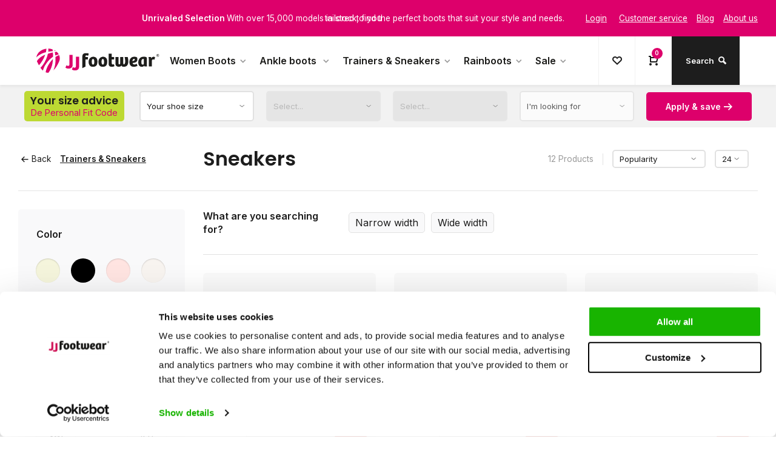

--- FILE ---
content_type: text/html;charset=utf-8
request_url: https://us.jjfootwear.com/trainers-sneakers/
body_size: 15161
content:
<!DOCTYPE html><html lang="en"><head><meta charset="utf-8"/><!-- [START] 'blocks/head.rain' --><!--

  (c) 2008-2026 Lightspeed Netherlands B.V.
  http://www.lightspeedhq.com
  Generated: 26-01-2026 @ 10:36:26

--><link rel="canonical" href="https://us.jjfootwear.com/trainers-sneakers/"/><link rel="alternate" href="https://us.jjfootwear.com/index.rss" type="application/rss+xml" title="New products"/><meta name="robots" content="noodp,noydir"/><meta property="og:url" content="https://us.jjfootwear.com/trainers-sneakers/?source=facebook"/><meta property="og:site_name" content="JJ Footwear US"/><meta property="og:title" content="Trainers &amp; Sneakers"/><meta property="og:description" content="Trainers and sneakers for both narrow and wide feet can be ordered online at JJ Footwear! Available in various shoe widths ✔️Worldwide shipping"/><script>
(function(w,d,s,l,i){w[l]=w[l]||[];w[l].push({'gtm.start':
new Date().getTime(),event:'gtm.js'});var f=d.getElementsByTagName(s)[0],
j=d.createElement(s),dl=l!='dataLayer'?'&l='+l:'';j.async=true;j.src=
'https://analytics.us.jjfootwear.com/gtm.js?id='+i+dl;f.parentNode.insertBefore(j,f);
})(window,document,'script','dataLayer','GTM-5K38K87X');
</script><script>
window.dataLayer = window.dataLayer || [];

</script><script src="https://lightspeed.taggrs.cloud/lightspeed-c-series-minified.js"></script><!--[if lt IE 9]><script src="https://cdn.webshopapp.com/assets/html5shiv.js?2025-02-20"></script><![endif]--><!-- [END] 'blocks/head.rain' --><meta http-equiv="X-UA-Compatible" content="IE=edge" /><title>Trainers &amp; Sneakers - JJ Footwear US</title><meta name="description" content="Trainers and sneakers for both narrow and wide feet can be ordered online at JJ Footwear! Available in various shoe widths ✔️Worldwide shipping"><meta name="keywords" content="Sneakers"><meta name="MobileOptimized" content="320"><meta name="HandheldFriendly" content="true"><meta name="viewport" content="width=device-width, initial-scale=1, minimum-scale=1, maximum-scale=1"><meta name="author" content="https://www.webdinge.nl/"><link rel="preload" href="https://fonts.googleapis.com/css2?family=Poppins:wght@600&amp;family=Inter:wght@400;600;700;800;900&display=swap" as="style"><link rel="preconnect" href="https://fonts.googleapis.com"><link rel="preconnect" href="https://fonts.gstatic.com" crossorigin><link rel="dns-prefetch" href="https://fonts.googleapis.com"><link rel="dns-prefetch" href="https://fonts.gstatic.com" crossorigin><link href='https://fonts.googleapis.com/css2?family=Poppins:wght@600&amp;family=Inter:wght@400;600;700;800;900&display=swap' rel='stylesheet'><link rel="preconnect" href="//cdn.webshopapp.com/" crossorigin><link rel="dns-prefetch" href="//cdn.webshopapp.com/"><link rel="preload" as="style" href="https://cdn.webshopapp.com/shops/349492/themes/184338/assets/deviant-functions.css?20251203231646"><link rel="preload" as="style" href="https://cdn.webshopapp.com/shops/349492/themes/184338/assets/theme-deviant.css?20251203231646"><link rel="preload" as="script" href="https://cdn.webshopapp.com/shops/349492/themes/184338/assets/deviant-functions.js?20251203231646"><link rel="preload" as="script" href="https://cdn.webshopapp.com/shops/349492/themes/184338/assets/theme-deviant.js?20251203231646"><link rel="shortcut icon" href="https://cdn.webshopapp.com/shops/349492/themes/184338/v/2535064/assets/favicon.ico?20250110132107" type="image/x-icon" /><link rel="stylesheet" href="https://cdn.webshopapp.com/shops/349492/themes/184338/assets/deviant-functions.css?20251203231646" /><link rel="stylesheet" href="https://cdn.webshopapp.com/shops/349492/themes/184338/assets/theme-deviant.css?20251203231646" /><script src="https://cdn.webshopapp.com/shops/349492/themes/184338/assets/jquery-3-5-1-min.js?20251203231646"></script><script>
 window.lazySizesConfig = window.lazySizesConfig || {};
 window.lazySizesConfig.lazyClass = 'lazy';
 document.addEventListener('lazybeforeunveil', function(e){
    var bg = e.target.getAttribute('data-bg');
    if(bg){
        e.target.style.backgroundImage = 'url(' + bg + ')';
    }
});
</script><script type="application/ld+json">
{
  "@context": "https://schema.org/",
  "@type": "Organization",
  "url": "https://us.jjfootwear.com/",
  "name": "JJ Footwear US",
  "legalName": "JJ Footwear US",
  "description": "Trainers and sneakers for both narrow and wide feet can be ordered online at JJ Footwear! Available in various shoe widths ✔️Worldwide shipping",
  "logo": "https://cdn.webshopapp.com/shops/349492/themes/184338/assets/logo.png?20251203155655",
  "image": "https://cdn.webshopapp.com/shops/349492/themes/184338/assets/banner1.png?20251203231646",
  "contactPoint": {
    "@type": "ContactPoint",
    "contactType": "Customer service",
    "telephone": "866-943-3943"
  },
  "address": {
    "@type": "PostalAddress",
    "streetAddress": "228 East 45th Street, Suite 9E",
    "addressLocality": "New York",
    "addressRegion": "",
    "postalCode": " 10017-3337",
    "addressCountry": "United States"
  }
}
</script><style>.kiyoh-shop-snippets {	display: none !important;}</style></head><body><!-- Google Tag Manager (noscript) --><noscript><iframe src="https://www.googletagmanager.com/ns.html?id="
height="0" width="0" style="display:none;visibility:hidden"></iframe></noscript><!-- End Google Tag Manager (noscript) --><div class="main-container run-pfc two-lines btn_round set--overlay-motion" 
     data-pfc="pfc-collection "><div id="top"><div class="top container flex flex-align-center"><div class="tools-wrap flex flex-align-center visible-desktop"></div><div class="usp-car swiper"><div class="swiper-wrapper"><div class="usp swiper-slide flex flex-justify-start"><span class="usp-text"><b>Perfect Fit for Every Leg </b> Discover boots designed for every calf size, ensuring unmatched comfort and style tailored to you
               <span class="usp-subtext"></span></span></div><div class="usp swiper-slide flex flex-justify-start"><span class="usp-text"><b>Unrivaled Selection </b>With over 15,000 models in stock, find the perfect boots that suit your style and needs.
               <span class="usp-subtext"></span></span></div></div></div><div class="tools-wrap tools-service visible-desktop"><a class="flex flex-align-center " href="https://us.jjfootwear.com/account/"><span class="underline">Login</span></a><a class="flex flex-align-center" href="https://us.jjfootwear.com/service/"><i class="icon_w_text"></i><span class="underline">Customer service</span></a><a class="flex flex-align-center" href="https://us.jjfootwear.com/blogs/blog/" title="Blog"><span class="underline">Blog</span></a><a class="flex flex-align-center" href="https://us.jjfootwear.com/service/about/" title="About us"><span class="underline">About us</span></a></div></div></div><header id="header"><div class="inner-head"><div class="header flex flex-align-center flex-between container"><div class="visible-mobile visible-tablet mob-men flex flex-align-center"><i class="icon-menu"></i></div><div class="logo flex flex-align-center  rect "><a href="https://us.jjfootwear.com/" title="JJ Footwear US" ><img src="https://cdn.webshopapp.com/shops/353909/files/457015130/logo-svg.svg" alt="JJ Footwear US" width="200" height="60" class="visible-mobile visible-tablet" /><img src="https://cdn.webshopapp.com/shops/353909/files/457015130/logo-svg.svg" alt="JJ Footwear US" width="200" height="60"  class="visible-desktop" /></a></div><nav id="menu" class="nav list-inline flex1 menu_style2 visible-desktop"><ul class="menu list-inline"><li class="item sub"><a href="https://us.jjfootwear.com/women-boots/" title="Women Boots" data-maincatid="12077220">Women Boots<i class="hidden-tab-ls icon-small-down"></i></a><div class="dropdown-menu mega-menu mm_col_3 "><div class="container flex "><div class="flex flex-wrap men-cont-wrap " style="margin: 0 -15px;"><div class="col flex flex-column"><a class="title" href="https://us.jjfootwear.com/women-boots/wide-calf/" title="Wide Calf"  data-maincatid="12077220">Wide Calf</a><a class="subtitle" href="https://us.jjfootwear.com/women-boots/wide-calf/cowboy/" title="Cowboy"   data-maincatid="12077220"><i class="icon-tail-right icon_w_text"></i>Cowboy</a><a class="subtitle" href="https://us.jjfootwear.com/women-boots/wide-calf/overknee/" title=" Overknee"   data-maincatid="12077220"><i class="icon-tail-right icon_w_text"></i> Overknee</a><a class="subtitle" href="https://us.jjfootwear.com/women-boots/wide-calf/high/" title="High"   data-maincatid="12077220"><i class="icon-tail-right icon_w_text"></i>High</a><a class="subtitle last" href="https://us.jjfootwear.com/women-boots/wide-calf/stretch/" title="Stretch"   data-maincatid="12077220"><i class="icon-tail-right icon_w_text"></i>Stretch</a><a href="https://us.jjfootwear.com/women-boots/wide-calf/" title="Wide Calf" class="btn btn3"   data-maincatid="12077220">Show all</a></div><div class="col flex flex-column"><a class="title" href="https://us.jjfootwear.com/women-boots/narrow-calf/" title="Narrow Calf"  data-maincatid="12077220">Narrow Calf</a><a class="subtitle" href="https://us.jjfootwear.com/women-boots/narrow-calf/cowboy/" title="Cowboy"   data-maincatid="12077220"><i class="icon-tail-right icon_w_text"></i>Cowboy</a><a class="subtitle" href="https://us.jjfootwear.com/women-boots/narrow-calf/overknee/" title="Overknee"   data-maincatid="12077220"><i class="icon-tail-right icon_w_text"></i>Overknee</a><a class="subtitle last" href="https://us.jjfootwear.com/women-boots/narrow-calf/high/" title="High"   data-maincatid="12077220"><i class="icon-tail-right icon_w_text"></i>High</a><a href="https://us.jjfootwear.com/women-boots/narrow-calf/" title="Narrow Calf" class="btn btn3"   data-maincatid="12077220">Show all</a></div><div class="col flex flex-column"><a class="title" href="https://us.jjfootwear.com/women-boots/extra-wide-calf/" title="Extra Wide Calf"  data-maincatid="12077220">Extra Wide Calf</a><a class="subtitle" href="https://us.jjfootwear.com/women-boots/extra-wide-calf/cowboy/" title="Cowboy"   data-maincatid="12077220"><i class="icon-tail-right icon_w_text"></i>Cowboy</a><a class="subtitle" href="https://us.jjfootwear.com/women-boots/extra-wide-calf/overknee/" title="Overknee"   data-maincatid="12077220"><i class="icon-tail-right icon_w_text"></i>Overknee</a><a class="subtitle" href="https://us.jjfootwear.com/women-boots/extra-wide-calf/high/" title="High"   data-maincatid="12077220"><i class="icon-tail-right icon_w_text"></i>High</a><a class="subtitle last" href="https://us.jjfootwear.com/women-boots/extra-wide-calf/stretch/" title="Stretch"   data-maincatid="12077220"><i class="icon-tail-right icon_w_text"></i>Stretch</a><a href="https://us.jjfootwear.com/women-boots/extra-wide-calf/" title="Extra Wide Calf" class="btn btn3"   data-maincatid="12077220">Show all</a></div><div class="col flex flex-column"><a class="title" href="https://us.jjfootwear.com/women-boots/super-wide-calf/" title="Super Wide Calf"  data-maincatid="12077220">Super Wide Calf</a><a class="subtitle" href="https://us.jjfootwear.com/women-boots/super-wide-calf/cowboy/" title="Cowboy"   data-maincatid="12077220"><i class="icon-tail-right icon_w_text"></i>Cowboy</a><a class="subtitle" href="https://us.jjfootwear.com/women-boots/super-wide-calf/overknee/" title="Overknee"   data-maincatid="12077220"><i class="icon-tail-right icon_w_text"></i>Overknee</a><a class="subtitle" href="https://us.jjfootwear.com/women-boots/super-wide-calf/high/" title="High"   data-maincatid="12077220"><i class="icon-tail-right icon_w_text"></i>High</a><a class="subtitle last" href="https://us.jjfootwear.com/women-boots/super-wide-calf/stretch/" title="Stretch"   data-maincatid="12077220"><i class="icon-tail-right icon_w_text"></i>Stretch</a><a href="https://us.jjfootwear.com/women-boots/super-wide-calf/" title="Super Wide Calf" class="btn btn3"   data-maincatid="12077220">Show all</a></div><div class="col flex flex-column"><a class="title" href="https://us.jjfootwear.com/women-boots/super-plus-wide-calf/" title="Super Plus Wide Calf"  data-maincatid="12077220">Super Plus Wide Calf</a><a class="subtitle" href="https://us.jjfootwear.com/women-boots/super-plus-wide-calf/cowboy/" title="Cowboy"   data-maincatid="12077220"><i class="icon-tail-right icon_w_text"></i>Cowboy</a><a class="subtitle" href="https://us.jjfootwear.com/women-boots/super-plus-wide-calf/overknee/" title="Overknee"   data-maincatid="12077220"><i class="icon-tail-right icon_w_text"></i>Overknee</a><a class="subtitle" href="https://us.jjfootwear.com/women-boots/super-plus-wide-calf/high/" title="High"   data-maincatid="12077220"><i class="icon-tail-right icon_w_text"></i>High</a><a class="subtitle last" href="https://us.jjfootwear.com/women-boots/super-plus-wide-calf/stretch/" title="Stretch"   data-maincatid="12077220"><i class="icon-tail-right icon_w_text"></i>Stretch</a><a href="https://us.jjfootwear.com/women-boots/super-plus-wide-calf/" title="Super Plus Wide Calf" class="btn btn3"   data-maincatid="12077220">Show all</a></div></div><div class="col menu-ext products"><a class="title" href="" title=""></a><div class="col flex flex-column"></div><a href="https://us.jjfootwear.com/women-boots/" title="Women Boots" class="btn btn1">Show all</a></div></div></div></li><li class="item sub"><a href="https://us.jjfootwear.com/ankle-boots/" title="Ankle boots " data-maincatid="12077310">Ankle boots <i class="hidden-tab-ls icon-small-down"></i></a><div class="dropdown-menu mega-menu mm_col_3 "><div class="container flex "><div class="flex flex-wrap men-cont-wrap " style="margin: 0 -15px;"><div class="col flex flex-column"><a class="title" href="https://us.jjfootwear.com/ankle-boots/narrow-width/" title="Narrow width"  data-maincatid="12077310">Narrow width</a></div><div class="col flex flex-column"><a class="title" href="https://us.jjfootwear.com/ankle-boots/wide-width/" title="Wide width"  data-maincatid="12077310">Wide width</a></div></div><div class="col menu-ext products"><a class="title" href="" title=""></a><div class="col flex flex-column"></div><a href="https://us.jjfootwear.com/ankle-boots/" title="Ankle boots " class="btn btn1">Show all</a></div></div></div></li><li class="item sub"><a href="https://us.jjfootwear.com/trainers-sneakers/" title="Trainers &amp; Sneakers" data-maincatid="12077317">Trainers &amp; Sneakers<i class="hidden-tab-ls icon-small-down"></i></a><div class="dropdown-menu mega-menu mm_col_3 "><div class="container flex "><div class="flex flex-wrap men-cont-wrap " style="margin: 0 -15px;"><div class="col flex flex-column"><a class="title" href="https://us.jjfootwear.com/trainers-sneakers/narrow-width/" title="Narrow width"  data-maincatid="12077317">Narrow width</a></div><div class="col flex flex-column"><a class="title" href="https://us.jjfootwear.com/trainers-sneakers/wide-width/" title="Wide width"  data-maincatid="12077317">Wide width</a></div></div><div class="col menu-ext products"><a class="title" href="" title=""></a><div class="col flex flex-column"></div><a href="https://us.jjfootwear.com/trainers-sneakers/" title="Trainers &amp; Sneakers" class="btn btn1">Show all</a></div></div></div></li><li class="item sub"><a href="https://us.jjfootwear.com/rainboots/" title="Rainboots" data-maincatid="12077329">Rainboots<i class="hidden-tab-ls icon-small-down"></i></a><div class="dropdown-menu mega-menu mm_col_3 "><div class="container flex "><div class="flex flex-wrap men-cont-wrap " style="margin: 0 -15px;"><div class="col flex flex-column"><a class="title" href="https://us.jjfootwear.com/rainboots/wide-calf/" title="Wide Calf"  data-maincatid="12077329">Wide Calf</a></div></div><div class="col menu-ext products"><a class="title" href="" title=""></a><div class="col flex flex-column"></div><a href="https://us.jjfootwear.com/rainboots/" title="Rainboots" class="btn btn1">Show all</a></div></div></div></li><li class="item sub"><a href="https://us.jjfootwear.com/sale/" title="Sale" data-maincatid="12077332">Sale<i class="hidden-tab-ls icon-small-down"></i></a><div class="dropdown-menu mega-menu mm_col_3 "><div class="container flex "><div class="flex flex-wrap men-cont-wrap " style="margin: 0 -15px;"><div class="col flex flex-column"><a class="title" href="https://us.jjfootwear.com/sale/boots/" title="Boots"  data-maincatid="12077332">Boots</a></div><div class="col flex flex-column"><a class="title" href="https://us.jjfootwear.com/sale/ankle-boots/" title="Ankle boots"  data-maincatid="12077332">Ankle boots</a></div><div class="col flex flex-column"><a class="title" href="https://us.jjfootwear.com/sale/sneakers/" title="Sneakers"  data-maincatid="12077332">Sneakers</a></div><div class="col flex flex-column"><a class="title" href="https://us.jjfootwear.com/sale/shoes/" title="Shoes"  data-maincatid="12077332">Shoes</a></div></div><div class="col menu-ext products"><a class="title" href="" title=""></a><div class="col flex flex-column"></div><a href="https://us.jjfootwear.com/sale/" title="Sale" class="btn btn1">Show all</a></div></div></div></li></ul></nav><div class="tools-wrap flex flex-align-center"><div class="tool wishlist"><a class="flex flex-column flex-align-center" data-fancybox="" data-src="#popup-login" data-options='{"touch" : false, "modal" : false}' href="javascript:;"><i class="icon-heart"></i></a></div><div class="tool mini-cart"><div class="select-dropdown"><a href="https://us.jjfootwear.com/cart/" class="flex flex-column flex-align-center"><span class="i-wrap"><span class="ccnt">0</span><i class="icon-cart-modern"></i></span></a><div class="dropdown-menu keep-open" role="menu"><div class="pleasewait"><svg width="100px"  height="100px"  xmlns="http://www.w3.org/2000/svg" viewBox="0 0 100 100" preserveAspectRatio="xMidYMid" class="lds-eclipse" style="background: rgba(0, 0, 0, 0) none repeat scroll 0% 0%;"><path ng-attr-d="" ng-attr-fill="" stroke="none" d="M10 50A40 40 0 0 0 90 50A40 42 0 0 1 10 50" fill="#ff5000"><animateTransform attributeName="transform" type="rotate" calcMode="linear" values="0 50 51;360 50 51" keyTimes="0;1" dur="1s" begin="0s" repeatCount="indefinite"></animateTransform></path></svg></div><div class="title">Cart<span class="close-cart btn-round small visible-mobile visible-tablet"><i class="icon-remove"></i></span></div><div class="widget_content flex flex-column"><div class="item no-products ">You have no items in your shopping cart</div></div><div class="cart-info show"><div class="total"><div class="shipc flex flex-align-center flex-between"><span>Total excl. VAT:</span><span class="amount">$0.00</span></div><a href="https://us.jjfootwear.com/checkout/" class="btn btn1" title="Checkout">Checkout</a><a href="https://us.jjfootwear.com/cart/" title="Edit shopping cart" class="view-cart btn btn3">Edit shopping cart</a></div></div></div></div></div><div class="search search-desk tool"><button class="btn-search flex flex-align-center flex-between"><span>Search</span><i class="icon-search"></i></button><div class="autocomplete" role="menu"><div class="container flex"><div class="col-left flex1 flex flex-column"><form action="https://us.jjfootwear.com/search/" method="get"><div class="clearable-input flex"><input type="text" name="q" class="search-query" autocomplete="off" placeholder="Search" value="" x-webkit-speech/><span class="clear-search" data-clear-input><i class="icon-remove"></i>Clear</span><button type="submit" class="btn"><i class="icon-search"></i></button></div></form></div></div><div class="container"><div class="results flex1"><div class="notfound">No products found</div><div class="products flex"></div><div class="more container"><a href="#" title="View all results" class="btn btn2">View all results<span class="amt">(0)</span><i class="icon-arrow-right text_w_icon"></i></a></div></div></div></div></div></div><span class="title_label"><i class="icon_w_text icon-equalizer2"></i>Your personal advice<i class="text_w_icon icon-tail-down"></i></span></div></div><div class="jj-pa"><div class="container"><div class="flex flex-align-center jj-pa-inner"><div class="title_wrap flex flex-between flex-align-center"><a href="https://us.jjfootwear.com/the-personal-fit-code/" class="title_wrap_wrap flex flex-column"><span class="title">Your size advice</span><span class="subtitle">De Personal Fit Code</span></a><span class="close-pfc btn-round small visible-mobile visible-tablet"><i class="icon-remove"></i></span></div><div class="sel-wrap custom-select flex flex-align-center flex1"><select class="schoenmaat"><option value="" disabled selected>Your shoe size</option></select><span class="result" class="fitmaat-result"></span></div><div class="sel-wrap custom-select flex flex-align-center flex1"><select class="schachtwijdte" class="disabled" disabled ><option disabled selected>Your calf circumference</option></select><span class="result" class="fitschacht-result"></span></div><div class="sel-wrap custom-select flex flex-align-center flex1"><select class="leestwijdte" class="disabled" disabled><option disabled selected>Your foot width</option></select><span class="result" class="fitleest-result"></span></div><div class="sel-wrap custom-select flex flex-align-center flex1"><select class="lookingfor" class="disabled" disabled><option value="0" disabled selected>I&#039;m looking for</option><option value="women-boots">Women Boots</option><option value="ankle-boots">Ankle boots </option><option value="trainers-sneakers">Trainers &amp; Sneakers</option><option value="rainboots">Rainboots</option></select><span class="result" class="lookingfor-result"></span></div><div class="sel-wrap custom-select flex flex-align-center"><a href="#" class="btn btn1 buildUrlButton">Apply &amp; save<i class="text_w_icon icon-tail-right"></i></a><a href="#" class="btn btn3 pfc-reset">Reset<i class="text_w_icon icon-undo"></i></a></div></div></div></div></header><div class="mobile-add-msg"><div class="inner-msg"><span class="title">Added to cart</span><div class="item flex flex-align-center"><div class="item-image-container greyed"><img src="" alt="" width="60" height="60" /></div><div class="msg-titles"><span class="item-name"></span><span class="item-variant"></span></div><span class="item-price-container flex flex-column"><span class="old-price"></span><span class="item-price"></span></span></div><a href="https://us.jjfootwear.com/cart/" class="btn btn1" title="Edit shopping cart">Edit shopping cart</a><a href="javascript:;" title="Continue shopping" class="hide-msg btn btn3">Continue shopping</a></div></div><div class="page-container collection"><div class="container"><div class="collection-title"><div class="wrap flex flex-align-center"><script type="application/ld+json">
{
"@context": "https://schema.org",
"@type": "BreadcrumbList",
  "itemListElement": [{
    "@type": "ListItem",
    "position": 1,
    "name": "Home",
    "item": "https://us.jjfootwear.com/"
  },    {
    "@type": "ListItem",
    "position": 2,
    "name": "Trainers &amp; Sneakers",
    "item": "https://us.jjfootwear.com/trainers-sneakers/"
  }     ]
}
</script><div class="breadcrumb-container flex flex-align-center flex-wrap"><a class="go-back" href="javascript: history.go(-1)"><i class="icon-tail-left icon_w_text"></i>Back</a><a href="https://us.jjfootwear.com/trainers-sneakers/"  class="visible-desktop active">Trainers &amp; Sneakers</a></div><h1 class="title">Sneakers</h1><div class="category-toolbar flex flex-align-center flex-between visible-desktop"><form action="https://us.jjfootwear.com/trainers-sneakers/" method="get" id="filter_form_2" class="tools-wrap flex flex-align-center"><input type="hidden" name="mode" value="grid" id="filter_form_mode" /><input type="hidden" name="limit" value="24" id="filter_form_limit" /><input type="hidden" name="sort" value="popular" id="filter_form_sort" /><span class="col-c">12 Products</span><div class="sort-box custom-select"><select name="sort" id="sort"><option value="default">Default</option><option value="popular" selected="selected">Popularity</option><option value="newest">Newest products</option><option value="lowest">Lowest price</option><option value="highest">Highest price</option><option value="asc">Name ascending</option><option value="desc">Name descending</option></select></div><div class="view-count-box visible-desktop custom-select"><select name="limit" id="limit"><option value="4">4</option><option value="8">8</option><option value="12">12</option><option value="16">16</option><option value="20">20</option><option value="24" selected="selected">24</option><option value="48">48</option><option value="96">96</option></select></div><div class="view-box visible-desktop flex"></div></form></div></div></div><div class="main-content with-sidebar flex"><aside class="mobile-menu-side" data-menu="filters"><div class="filters-aside with-contrast"><form action="https://us.jjfootwear.com/trainers-sneakers/" method="get" id="filter_form"><input type="hidden" name="mode" value="grid" id="filter_form_mode_244089307" /><input type="hidden" name="limit" value="24" id="filter_form_limit_2111331231" /><input type="hidden" name="sort" value="popular" id="filter_form_sort_1848573842" /><input type="hidden" name="max" value="200" id="filter_form_max" /><input type="hidden" name="min" value="0" id="filter_form_min" /><div class="filters "><div class="filter dropdown" data-ftitle="color"><span class="title ">Color</span><ul class="inner checkbox       c_filter "><li class="filter-wrap flex flex-align-center" data-fvalue="Beige"><input id="filter_919495" type="checkbox" name="filter[]" value="919495"  /><label for="filter_919495" class="beige"></label></li><li class="filter-wrap flex flex-align-center" data-fvalue="Black"><input id="filter_919484" type="checkbox" name="filter[]" value="919484"  /><label for="filter_919484" class="black"></label></li><li class="filter-wrap flex flex-align-center" data-fvalue="Rose"><input id="filter_919490" type="checkbox" name="filter[]" value="919490"  /><label for="filter_919490" class="rose"></label></li><li class="filter-wrap flex flex-align-center" data-fvalue="White"><input id="filter_919497" type="checkbox" name="filter[]" value="919497"  /><label for="filter_919497" class="white"></label></li><li class="submit_filters"><a href="javascript:;" class="btn btn1">View <span class="filter_count">12</span> results</a></li></ul></div><div class="filter dropdown" data-ftitle="shoe size"><span class="title ">Shoe size</span><ul class="inner checkbox             m_filter"><li class="filter-wrap flex flex-align-center" data-fvalue="10.5/11 (EU 42)"><input id="filter_919505" type="checkbox" name="filter[]" value="919505"  /><label for="filter_919505" >
                              10.5/11 (EU 42)                          	</label></li><li class="filter-wrap flex flex-align-center" data-fvalue="11.5/12 (EU 43)"><input id="filter_919506" type="checkbox" name="filter[]" value="919506"  /><label for="filter_919506" >
                              11.5/12 (EU 43)                          	</label></li><li class="filter-wrap flex flex-align-center" data-fvalue="12.5/13 (EU 44)"><input id="filter_919507" type="checkbox" name="filter[]" value="919507"  /><label for="filter_919507" >
                              12.5/13 (EU 44)                          	</label></li><li class="filter-wrap flex flex-align-center" data-fvalue="5/5.5 (EU 36)"><input id="filter_919499" type="checkbox" name="filter[]" value="919499"  /><label for="filter_919499" >
                              5/5.5 (EU 36)                          	</label></li><li class="filter-wrap flex flex-align-center" data-fvalue="6/6.5 (EU 37)"><input id="filter_919500" type="checkbox" name="filter[]" value="919500"  /><label for="filter_919500" >
                              6/6.5 (EU 37)                          	</label></li><li class="filter-wrap flex flex-align-center" data-fvalue="7/7.5 (EU 38)"><input id="filter_919501" type="checkbox" name="filter[]" value="919501"  /><label for="filter_919501" >
                              7/7.5 (EU 38)                          	</label></li><li class="filter-wrap flex flex-align-center" data-fvalue="8/8.5 (EU 39)"><input id="filter_919502" type="checkbox" name="filter[]" value="919502"  /><label for="filter_919502" >
                              8/8.5 (EU 39)                          	</label></li><li class="filter-wrap flex flex-align-center" data-fvalue="9 (EU 40)"><input id="filter_919503" type="checkbox" name="filter[]" value="919503"  /><label for="filter_919503" >
                              9 (EU 40)                          	</label></li><li class="filter-wrap flex flex-align-center" data-fvalue="9.5/10 (EU 41)"><input id="filter_919504" type="checkbox" name="filter[]" value="919504"  /><label for="filter_919504" >
                              9.5/10 (EU 41)                          	</label></li><li class="submit_filters"><a href="javascript:;" class="btn btn1">View <span class="filter_count">12</span> results</a></li></ul></div><div class="filter dropdown" data-ftitle="last"><span class="title " >Last
                </span><ul class="inner checkbox      m_filter"><li class="filter-wrap flex flex-align-center" data-fvalue="G"><input id="filter_919527" type="checkbox" name="filter[]" value="919527"  /><label for="filter_919527" class="g">G</label></li><li class="filter-wrap flex flex-align-center" data-fvalue="H"><input id="filter_919528" type="checkbox" name="filter[]" value="919528"  /><label for="filter_919528" class="h">H</label></li><li class="submit_filters"><a href="javascript:;" class="btn btn1">View <span class="filter_count">12</span> results</a></li></ul></div><div class="filter dropdown" data-ftitle="material"><span class="title " >Material
                </span><ul class="inner checkbox     "><li class="filter-wrap flex flex-align-center" data-fvalue="Leather"><input id="filter_919532" type="checkbox" name="filter[]" value="919532"  /><label for="filter_919532" class="leather">Leather</label></li><li class="filter-wrap flex flex-align-center" data-fvalue="Suede"><input id="filter_919538" type="checkbox" name="filter[]" value="919538"  /><label for="filter_919538" class="suede">Suede</label></li><li class="submit_filters"><a href="javascript:;" class="btn btn1">View <span class="filter_count">12</span> results</a></li></ul></div><div class="filter dropdown model_filter" data-filter-id="model_filter"><span class="title" >Model</span><ul class=" inner checkbox"><li class="filter-wrap flex flex-align-center sorter"><input id="filter_0" type="radio" name="brand" value="0"  checked="checked" /><label for="filter_0">All brands</label></li><li class="filter-wrap flex flex-align-center sorter"><input id="filter_4888467" type="radio" name="brand" value="4888467"  /><label for="filter_4888467">La Paz</label></li><li class="filter-wrap flex flex-align-center sorter"><input id="filter_4888473" type="radio" name="brand" value="4888473"  /><label for="filter_4888473">Tilburg</label></li><li class="filter-wrap flex flex-align-center sorter"><input id="filter_4888472" type="radio" name="brand" value="4888472"  /><label for="filter_4888472">Tirana</label></li></ul></div><div class="filter dropdown pricing"><span class="title" >Price</span><ul class=" inner checkbox"><li class="filter-wrap flex flex-align-center flex-column"><div class="sidebar-filter"><div class="sidebar-filter-range"><div id="slider-handles" class="p-slider noUi-extended"></div></div><span id="slider-step-value"></span><button type="submit" class="price-btn btn btn3">Set price</button></div></li></ul></div><div class="mob-filter-sub hidden-desktop"><a href="javascript:;" class="submit_filters">View <span class="filter_count">12</span> results</a></div></div></form></div></aside><div class="inner-content"><div class="sub-sub-wrap flex"><div class="subcats flex  flex-align-center "><span class="title visible-desktop">What are you searching for?</span><div class="carousel"><div class="swiper-container normal is-start" id="carousel1676431152" data-sw-freemode="true" data-sw-scroll="true" data-sw-autoSlides="true" data-sw-margin="10" data-sw-nav="true" data-sw-overlays="true"><div class="swipe__overlay swipe-module__overlay--start"></div><div class="swipe__overlay swipe-module__overlay--end"></div><div class="swiper-wrapper"><a href="https://us.jjfootwear.com/trainers-sneakers/narrow-width/" title="Narrow width" class=" swiper-slide">Narrow width</a><a href="https://us.jjfootwear.com/trainers-sneakers/wide-width/" title="Wide width" class=" swiper-slide">Wide width</a></div></div><div class="swiper-scrollbar" id="scroll49913192"></div><a class="swiper-prev" id="control1287824533"><i class="icon-small-left"></i></a><a class="swiper-next" id="control2099257520"><i class="icon-small-right"></i></a></div></div><div class="flex sub-fil-wrap "><span class="title visible-desktop">Filters</span><span class="mob-filters btn btn1 visible-mobile visible-tablet" data-menu="filters"><i class="icon_w_text icon-equalizer2"></i>Filters</span></div></div><div class="products-area grid grid-3 "><div class="item is_grid    with-sec-image flex flex-column" data-handle="https://us.jjfootwear.com/tirana-rose.html" data-vid="309219499" data-extrainfo="" data-imgor="square" ><div class="item-image-container small square"><a class="m-img greyed" href="https://us.jjfootwear.com/tirana-rose.html" title="Tirana Tirana - Rose"><img src="https://cdn.webshopapp.com/assets/blank.gif?2025-02-20" data-src="https://cdn.webshopapp.com/shops/349492/files/438750357/320x320x2/tirana-tirana-rose.jpg" alt="Tirana Tirana - Rose" class="lazy" width=320 height=320 /></a><div class="label flex"><span class="discount" style="background-color:#ea7a76;"><i>-20%</i></span></div><div class="mob-wishlist"><a href="https://us.jjfootwear.com/account/login/" class="login_wishlist btn-round small" title="Add to wishlist" data-pid="146456454" data-wid=""><i class="icon-heart"></i></a></div></div><div class="item-meta-container flex flex-column flex1"><a class="brand-name" href="https://us.jjfootwear.com/tirana-rose.html" title="Tirana Tirana - Rose"><h3>Tirana</h3></a><a class="item-name" href="https://us.jjfootwear.com/tirana-rose.html" title="Tirana Tirana - Rose"><h3>Tirana - Rose</h3></a><div class="item-rating flex flex-align-center"><span class="star fa fa-star off"></span><span class="star fa fa-star off"></span><span class="star fa fa-star off"></span><span class="star fa fa-star off"></span><span class="star fa fa-star off"></span></div><div class="item-btn flex flex-align-center flex-between"><div class="item-price-container with-vat flex flex-column"><span class="old-price">$179.95</span><span class="item-price with-old"><em style="font-size:.85rem">from</em>
                        	$143.96
                        </span><span class="vat">(Excl. tax)</span></div><div class="action-btns flex flex-align-center flex1"><div class="compare desktop checkbox visible-tablet visible-desktop"><input type="checkbox" value="146456454" data-comp-id="146456454" data-add="https://us.jjfootwear.com/compare/add/309219499/" data-delete="https://us.jjfootwear.com/compare/delete/309219499/"  /><label class="btn-round small add-to-compare"><i class="icon-swap-horizontal"></i></label></div><a href="https://us.jjfootwear.com/tirana-rose.html"  class="pb btn-round" title="View product"><i class="icon-cart-modern"></i></a></div><div class="compare mobile checkbox visible-mobile"><input type="checkbox" value="146456454" data-add="https://us.jjfootwear.com/compare/add/309219499/" data-delete="https://us.jjfootwear.com/compare/delete/309219499/"  /><label class="add-to-compare">Compare</label></div></div><div class="product-overlay" ></div></div></div><div class="item is_grid    with-sec-image flex flex-column" data-handle="https://us.jjfootwear.com/la-paz-gray.html" data-vid="289199754" data-extrainfo="" data-imgor="square" ><div class="item-image-container small square"><a class="m-img greyed" href="https://us.jjfootwear.com/la-paz-gray.html" title="La Paz La Paz - Gray"><img src="https://cdn.webshopapp.com/assets/blank.gif?2025-02-20" data-src="https://cdn.webshopapp.com/shops/349492/files/438750326/320x320x2/la-paz-la-paz-gray.jpg" alt="La Paz La Paz - Gray" class="lazy" width=320 height=320 /></a><div class="label flex"><span class="discount" style="background-color:#ea7a76;"><i>-20%</i></span></div><div class="mob-wishlist"><a href="https://us.jjfootwear.com/account/login/" class="login_wishlist btn-round small" title="Add to wishlist" data-pid="146456452" data-wid=""><i class="icon-heart"></i></a></div></div><div class="item-meta-container flex flex-column flex1"><a class="brand-name" href="https://us.jjfootwear.com/la-paz-gray.html" title="La Paz La Paz - Gray"><h3>La Paz</h3></a><a class="item-name" href="https://us.jjfootwear.com/la-paz-gray.html" title="La Paz La Paz - Gray"><h3>La Paz - Gray</h3></a><div class="item-rating flex flex-align-center"><span class="star fa fa-star off"></span><span class="star fa fa-star off"></span><span class="star fa fa-star off"></span><span class="star fa fa-star off"></span><span class="star fa fa-star off"></span></div><div class="item-btn flex flex-align-center flex-between"><div class="item-price-container with-vat flex flex-column"><span class="old-price">$199.95</span><span class="item-price with-old"><em style="font-size:.85rem">from</em>
                        	$159.96
                        </span><span class="vat">(Excl. tax)</span></div><div class="action-btns flex flex-align-center flex1"><div class="compare desktop checkbox visible-tablet visible-desktop"><input type="checkbox" value="146456452" data-comp-id="146456452" data-add="https://us.jjfootwear.com/compare/add/289199754/" data-delete="https://us.jjfootwear.com/compare/delete/289199754/"  /><label class="btn-round small add-to-compare"><i class="icon-swap-horizontal"></i></label></div><a href="https://us.jjfootwear.com/la-paz-gray.html"  class="pb btn-round" title="View product"><i class="icon-cart-modern"></i></a></div><div class="compare mobile checkbox visible-mobile"><input type="checkbox" value="146456452" data-add="https://us.jjfootwear.com/compare/add/289199754/" data-delete="https://us.jjfootwear.com/compare/delete/289199754/"  /><label class="add-to-compare">Compare</label></div></div><div class="product-overlay" ></div></div></div><div class="item is_grid    with-sec-image flex flex-column" data-handle="https://us.jjfootwear.com/la-paz-black.html" data-vid="309219480" data-extrainfo="" data-imgor="square" ><div class="item-image-container small square"><a class="m-img greyed" href="https://us.jjfootwear.com/la-paz-black.html" title="La Paz La Paz - Black"><img src="https://cdn.webshopapp.com/assets/blank.gif?2025-02-20" data-src="https://cdn.webshopapp.com/shops/349492/files/438750388/320x320x2/la-paz-la-paz-black.jpg" alt="La Paz La Paz - Black" class="lazy" width=320 height=320 /></a><div class="label flex"><span class="discount" style="background-color:#ea7a76;"><i>-20%</i></span></div><div class="mob-wishlist"><a href="https://us.jjfootwear.com/account/login/" class="login_wishlist btn-round small" title="Add to wishlist" data-pid="146456457" data-wid=""><i class="icon-heart"></i></a></div></div><div class="item-meta-container flex flex-column flex1"><a class="brand-name" href="https://us.jjfootwear.com/la-paz-black.html" title="La Paz La Paz - Black"><h3>La Paz</h3></a><a class="item-name" href="https://us.jjfootwear.com/la-paz-black.html" title="La Paz La Paz - Black"><h3>La Paz - Black</h3></a><div class="item-rating flex flex-align-center"><span class="star fa fa-star off"></span><span class="star fa fa-star off"></span><span class="star fa fa-star off"></span><span class="star fa fa-star off"></span><span class="star fa fa-star off"></span></div><div class="item-btn flex flex-align-center flex-between"><div class="item-price-container with-vat flex flex-column"><span class="old-price">$199.95</span><span class="item-price with-old"><em style="font-size:.85rem">from</em>
                        	$159.96
                        </span><span class="vat">(Excl. tax)</span></div><div class="action-btns flex flex-align-center flex1"><div class="compare desktop checkbox visible-tablet visible-desktop"><input type="checkbox" value="146456457" data-comp-id="146456457" data-add="https://us.jjfootwear.com/compare/add/309219480/" data-delete="https://us.jjfootwear.com/compare/delete/309219480/"  /><label class="btn-round small add-to-compare"><i class="icon-swap-horizontal"></i></label></div><a href="https://us.jjfootwear.com/la-paz-black.html"  class="pb btn-round" title="View product"><i class="icon-cart-modern"></i></a></div><div class="compare mobile checkbox visible-mobile"><input type="checkbox" value="146456457" data-add="https://us.jjfootwear.com/compare/add/309219480/" data-delete="https://us.jjfootwear.com/compare/delete/309219480/"  /><label class="add-to-compare">Compare</label></div></div><div class="product-overlay" ></div></div></div><div class="item is_grid    with-sec-image flex flex-column" data-handle="https://us.jjfootwear.com/tirana-beige.html" data-vid="309219701" data-extrainfo="" data-imgor="square" ><div class="item-image-container small square"><a class="m-img greyed" href="https://us.jjfootwear.com/tirana-beige.html" title="Tirana Tirana - Beige"><img src="https://cdn.webshopapp.com/assets/blank.gif?2025-02-20" data-src="https://cdn.webshopapp.com/shops/349492/files/437921397/320x320x2/tirana-tirana-beige.jpg" alt="Tirana Tirana - Beige" class="lazy" width=320 height=320 /></a><div class="label flex"><span class="discount" style="background-color:#ea7a76;"><i>-20%</i></span></div><div class="mob-wishlist"><a href="https://us.jjfootwear.com/account/login/" class="login_wishlist btn-round small" title="Add to wishlist" data-pid="146248993" data-wid=""><i class="icon-heart"></i></a></div></div><div class="item-meta-container flex flex-column flex1"><a class="brand-name" href="https://us.jjfootwear.com/tirana-beige.html" title="Tirana Tirana - Beige"><h3>Tirana</h3></a><a class="item-name" href="https://us.jjfootwear.com/tirana-beige.html" title="Tirana Tirana - Beige"><h3>Tirana - Beige</h3></a><div class="item-rating flex flex-align-center"><span class="star fa fa-star off"></span><span class="star fa fa-star off"></span><span class="star fa fa-star off"></span><span class="star fa fa-star off"></span><span class="star fa fa-star off"></span></div><div class="item-btn flex flex-align-center flex-between"><div class="item-price-container with-vat flex flex-column"><span class="old-price">$179.95</span><span class="item-price with-old"><em style="font-size:.85rem">from</em>
                        	$143.96
                        </span><span class="vat">(Excl. tax)</span></div><div class="action-btns flex flex-align-center flex1"><div class="compare desktop checkbox visible-tablet visible-desktop"><input type="checkbox" value="146248993" data-comp-id="146248993" data-add="https://us.jjfootwear.com/compare/add/309219701/" data-delete="https://us.jjfootwear.com/compare/delete/309219701/"  /><label class="btn-round small add-to-compare"><i class="icon-swap-horizontal"></i></label></div><a href="https://us.jjfootwear.com/tirana-beige.html"  class="pb btn-round" title="View product"><i class="icon-cart-modern"></i></a></div><div class="compare mobile checkbox visible-mobile"><input type="checkbox" value="146248993" data-add="https://us.jjfootwear.com/compare/add/309219701/" data-delete="https://us.jjfootwear.com/compare/delete/309219701/"  /><label class="add-to-compare">Compare</label></div></div><div class="product-overlay" ></div></div></div><div class="item is_grid    with-sec-image flex flex-column" data-handle="https://us.jjfootwear.com/tirana-green.html" data-vid="309219738" data-extrainfo="" data-imgor="square" ><div class="item-image-container small square"><a class="m-img greyed" href="https://us.jjfootwear.com/tirana-green.html" title="Tirana Tirana - Green"><img src="https://cdn.webshopapp.com/assets/blank.gif?2025-02-20" data-src="https://cdn.webshopapp.com/shops/349492/files/437921375/320x320x2/tirana-tirana-green.jpg" alt="Tirana Tirana - Green" class="lazy" width=320 height=320 /></a><div class="label flex"><span class="discount" style="background-color:#ea7a76;"><i>-20%</i></span></div><div class="mob-wishlist"><a href="https://us.jjfootwear.com/account/login/" class="login_wishlist btn-round small" title="Add to wishlist" data-pid="146248991" data-wid=""><i class="icon-heart"></i></a></div></div><div class="item-meta-container flex flex-column flex1"><a class="brand-name" href="https://us.jjfootwear.com/tirana-green.html" title="Tirana Tirana - Green"><h3>Tirana</h3></a><a class="item-name" href="https://us.jjfootwear.com/tirana-green.html" title="Tirana Tirana - Green"><h3>Tirana - Green</h3></a><div class="item-rating flex flex-align-center"><span class="star fa fa-star off"></span><span class="star fa fa-star off"></span><span class="star fa fa-star off"></span><span class="star fa fa-star off"></span><span class="star fa fa-star off"></span></div><div class="item-btn flex flex-align-center flex-between"><div class="item-price-container with-vat flex flex-column"><span class="old-price">$179.95</span><span class="item-price with-old"><em style="font-size:.85rem">from</em>
                        	$143.96
                        </span><span class="vat">(Excl. tax)</span></div><div class="action-btns flex flex-align-center flex1"><div class="compare desktop checkbox visible-tablet visible-desktop"><input type="checkbox" value="146248991" data-comp-id="146248991" data-add="https://us.jjfootwear.com/compare/add/309219738/" data-delete="https://us.jjfootwear.com/compare/delete/309219738/"  /><label class="btn-round small add-to-compare"><i class="icon-swap-horizontal"></i></label></div><a href="https://us.jjfootwear.com/tirana-green.html"  class="pb btn-round" title="View product"><i class="icon-cart-modern"></i></a></div><div class="compare mobile checkbox visible-mobile"><input type="checkbox" value="146248991" data-add="https://us.jjfootwear.com/compare/add/309219738/" data-delete="https://us.jjfootwear.com/compare/delete/309219738/"  /><label class="add-to-compare">Compare</label></div></div><div class="product-overlay" ></div></div></div><div class="item is_grid    with-sec-image flex flex-column" data-handle="https://us.jjfootwear.com/la-paz-white.html" data-vid="309219490" data-extrainfo="" data-imgor="square" ><div class="item-image-container small square"><a class="m-img greyed" href="https://us.jjfootwear.com/la-paz-white.html" title="La Paz La Paz - White"><img src="https://cdn.webshopapp.com/assets/blank.gif?2025-02-20" data-src="https://cdn.webshopapp.com/shops/349492/files/438750380/320x320x2/la-paz-la-paz-white.jpg" alt="La Paz La Paz - White" class="lazy" width=320 height=320 /></a><div class="label flex"><span class="discount" style="background-color:#ea7a76;"><i>-20%</i></span></div><div class="mob-wishlist"><a href="https://us.jjfootwear.com/account/login/" class="login_wishlist btn-round small" title="Add to wishlist" data-pid="146456456" data-wid=""><i class="icon-heart"></i></a></div></div><div class="item-meta-container flex flex-column flex1"><a class="brand-name" href="https://us.jjfootwear.com/la-paz-white.html" title="La Paz La Paz - White"><h3>La Paz</h3></a><a class="item-name" href="https://us.jjfootwear.com/la-paz-white.html" title="La Paz La Paz - White"><h3>La Paz - White</h3></a><div class="item-rating flex flex-align-center"><span class="star fa fa-star off"></span><span class="star fa fa-star off"></span><span class="star fa fa-star off"></span><span class="star fa fa-star off"></span><span class="star fa fa-star off"></span></div><div class="item-btn flex flex-align-center flex-between"><div class="item-price-container with-vat flex flex-column"><span class="old-price">$199.95</span><span class="item-price with-old"><em style="font-size:.85rem">from</em>
                        	$159.96
                        </span><span class="vat">(Excl. tax)</span></div><div class="action-btns flex flex-align-center flex1"><div class="compare desktop checkbox visible-tablet visible-desktop"><input type="checkbox" value="146456456" data-comp-id="146456456" data-add="https://us.jjfootwear.com/compare/add/309219490/" data-delete="https://us.jjfootwear.com/compare/delete/309219490/"  /><label class="btn-round small add-to-compare"><i class="icon-swap-horizontal"></i></label></div><a href="https://us.jjfootwear.com/la-paz-white.html"  class="pb btn-round" title="View product"><i class="icon-cart-modern"></i></a></div><div class="compare mobile checkbox visible-mobile"><input type="checkbox" value="146456456" data-add="https://us.jjfootwear.com/compare/add/309219490/" data-delete="https://us.jjfootwear.com/compare/delete/309219490/"  /><label class="add-to-compare">Compare</label></div></div><div class="product-overlay" ></div></div></div><div class="item is_grid    with-sec-image flex flex-column" data-handle="https://us.jjfootwear.com/tilburg-white-blue.html" data-vid="309219759" data-extrainfo="" data-imgor="square" ><div class="item-image-container small square"><a class="m-img greyed" href="https://us.jjfootwear.com/tilburg-white-blue.html" title="Tilburg Tilburg - White/Blue"><img src="https://cdn.webshopapp.com/assets/blank.gif?2025-02-20" data-src="https://cdn.webshopapp.com/shops/349492/files/437921974/320x320x2/tilburg-tilburg-white-blue.jpg" alt="Tilburg Tilburg - White/Blue" class="lazy" width=320 height=320 /></a><div class="label flex"><span class="discount" style="background-color:#ea7a76;"><i>-20%</i></span></div><div class="mob-wishlist"><a href="https://us.jjfootwear.com/account/login/" class="login_wishlist btn-round small" title="Add to wishlist" data-pid="146248986" data-wid=""><i class="icon-heart"></i></a></div></div><div class="item-meta-container flex flex-column flex1"><a class="brand-name" href="https://us.jjfootwear.com/tilburg-white-blue.html" title="Tilburg Tilburg - White/Blue"><h3>Tilburg</h3></a><a class="item-name" href="https://us.jjfootwear.com/tilburg-white-blue.html" title="Tilburg Tilburg - White/Blue"><h3>Tilburg - White/Blue</h3></a><div class="item-rating flex flex-align-center"><span class="star fa fa-star off"></span><span class="star fa fa-star off"></span><span class="star fa fa-star off"></span><span class="star fa fa-star off"></span><span class="star fa fa-star off"></span></div><div class="item-btn flex flex-align-center flex-between"><div class="item-price-container with-vat flex flex-column"><span class="old-price">$179.95</span><span class="item-price with-old"><em style="font-size:.85rem">from</em>
                        	$143.96
                        </span><span class="vat">(Excl. tax)</span></div><div class="action-btns flex flex-align-center flex1"><div class="compare desktop checkbox visible-tablet visible-desktop"><input type="checkbox" value="146248986" data-comp-id="146248986" data-add="https://us.jjfootwear.com/compare/add/309219759/" data-delete="https://us.jjfootwear.com/compare/delete/309219759/"  /><label class="btn-round small add-to-compare"><i class="icon-swap-horizontal"></i></label></div><a href="https://us.jjfootwear.com/tilburg-white-blue.html"  class="pb btn-round" title="View product"><i class="icon-cart-modern"></i></a></div><div class="compare mobile checkbox visible-mobile"><input type="checkbox" value="146248986" data-add="https://us.jjfootwear.com/compare/add/309219759/" data-delete="https://us.jjfootwear.com/compare/delete/309219759/"  /><label class="add-to-compare">Compare</label></div></div><div class="product-overlay" ></div></div></div><div class="item is_grid    with-sec-image flex flex-column" data-handle="https://us.jjfootwear.com/tilburg-white-green.html" data-vid="309219851" data-extrainfo="" data-imgor="square" ><div class="item-image-container small square"><a class="m-img greyed" href="https://us.jjfootwear.com/tilburg-white-green.html" title="Tilburg Tilburg - White/Green"><img src="https://cdn.webshopapp.com/assets/blank.gif?2025-02-20" data-src="https://cdn.webshopapp.com/shops/349492/files/437646254/320x320x2/tilburg-tilburg-white-green.jpg" alt="Tilburg Tilburg - White/Green" class="lazy" width=320 height=320 /></a><div class="label flex"><span class="discount" style="background-color:#ea7a76;"><i>-20%</i></span></div><div class="mob-wishlist"><a href="https://us.jjfootwear.com/account/login/" class="login_wishlist btn-round small" title="Add to wishlist" data-pid="146176309" data-wid=""><i class="icon-heart"></i></a></div></div><div class="item-meta-container flex flex-column flex1"><a class="brand-name" href="https://us.jjfootwear.com/tilburg-white-green.html" title="Tilburg Tilburg - White/Green"><h3>Tilburg</h3></a><a class="item-name" href="https://us.jjfootwear.com/tilburg-white-green.html" title="Tilburg Tilburg - White/Green"><h3>Tilburg - White/Green</h3></a><div class="item-rating flex flex-align-center"><span class="star fa fa-star off"></span><span class="star fa fa-star off"></span><span class="star fa fa-star off"></span><span class="star fa fa-star off"></span><span class="star fa fa-star off"></span></div><div class="item-btn flex flex-align-center flex-between"><div class="item-price-container with-vat flex flex-column"><span class="old-price">$179.95</span><span class="item-price with-old"><em style="font-size:.85rem">from</em>
                        	$143.96
                        </span><span class="vat">(Excl. tax)</span></div><div class="action-btns flex flex-align-center flex1"><div class="compare desktop checkbox visible-tablet visible-desktop"><input type="checkbox" value="146176309" data-comp-id="146176309" data-add="https://us.jjfootwear.com/compare/add/309219851/" data-delete="https://us.jjfootwear.com/compare/delete/309219851/"  /><label class="btn-round small add-to-compare"><i class="icon-swap-horizontal"></i></label></div><a href="https://us.jjfootwear.com/tilburg-white-green.html"  class="pb btn-round" title="View product"><i class="icon-cart-modern"></i></a></div><div class="compare mobile checkbox visible-mobile"><input type="checkbox" value="146176309" data-add="https://us.jjfootwear.com/compare/add/309219851/" data-delete="https://us.jjfootwear.com/compare/delete/309219851/"  /><label class="add-to-compare">Compare</label></div></div><div class="product-overlay" ></div></div></div><div class="item is_grid    with-sec-image flex flex-column" data-handle="https://us.jjfootwear.com/tilburg-white-black.html" data-vid="309219719" data-extrainfo="" data-imgor="square" ><div class="item-image-container small square"><a class="m-img greyed" href="https://us.jjfootwear.com/tilburg-white-black.html" title="Tilburg Tilburg - White/Black"><img src="https://cdn.webshopapp.com/assets/blank.gif?2025-02-20" data-src="https://cdn.webshopapp.com/shops/349492/files/442125571/320x320x2/tilburg-tilburg-white-black.jpg" alt="Tilburg Tilburg - White/Black" class="lazy" width=320 height=320 /></a><div class="label flex"><span class="discount" style="background-color:#ea7a76;"><i>-20%</i></span></div><div class="mob-wishlist"><a href="https://us.jjfootwear.com/account/login/" class="login_wishlist btn-round small" title="Add to wishlist" data-pid="146248992" data-wid=""><i class="icon-heart"></i></a></div></div><div class="item-meta-container flex flex-column flex1"><a class="brand-name" href="https://us.jjfootwear.com/tilburg-white-black.html" title="Tilburg Tilburg - White/Black"><h3>Tilburg</h3></a><a class="item-name" href="https://us.jjfootwear.com/tilburg-white-black.html" title="Tilburg Tilburg - White/Black"><h3>Tilburg - White/Black</h3></a><div class="item-rating flex flex-align-center"><span class="star fa fa-star off"></span><span class="star fa fa-star off"></span><span class="star fa fa-star off"></span><span class="star fa fa-star off"></span><span class="star fa fa-star off"></span></div><div class="item-btn flex flex-align-center flex-between"><div class="item-price-container with-vat flex flex-column"><span class="old-price">$179.95</span><span class="item-price with-old"><em style="font-size:.85rem">from</em>
                        	$143.96
                        </span><span class="vat">(Excl. tax)</span></div><div class="action-btns flex flex-align-center flex1"><div class="compare desktop checkbox visible-tablet visible-desktop"><input type="checkbox" value="146248992" data-comp-id="146248992" data-add="https://us.jjfootwear.com/compare/add/309219719/" data-delete="https://us.jjfootwear.com/compare/delete/309219719/"  /><label class="btn-round small add-to-compare"><i class="icon-swap-horizontal"></i></label></div><a href="https://us.jjfootwear.com/tilburg-white-black.html"  class="pb btn-round" title="View product"><i class="icon-cart-modern"></i></a></div><div class="compare mobile checkbox visible-mobile"><input type="checkbox" value="146248992" data-add="https://us.jjfootwear.com/compare/add/309219719/" data-delete="https://us.jjfootwear.com/compare/delete/309219719/"  /><label class="add-to-compare">Compare</label></div></div><div class="product-overlay" ></div></div></div><div class="item is_grid    with-sec-image flex flex-column" data-handle="https://us.jjfootwear.com/tilburg-white-beige.html" data-vid="309219750" data-extrainfo="" data-imgor="square" ><div class="item-image-container small square"><a class="m-img greyed" href="https://us.jjfootwear.com/tilburg-white-beige.html" title="Tilburg Tilburg - White/Beige"><img src="https://cdn.webshopapp.com/assets/blank.gif?2025-02-20" data-src="https://cdn.webshopapp.com/shops/349492/files/442125535/320x320x2/tilburg-tilburg-white-beige.jpg" alt="Tilburg Tilburg - White/Beige" class="lazy" width=320 height=320 /></a><div class="label flex"><span class="discount" style="background-color:#ea7a76;"><i>-20%</i></span></div><div class="mob-wishlist"><a href="https://us.jjfootwear.com/account/login/" class="login_wishlist btn-round small" title="Add to wishlist" data-pid="146248990" data-wid=""><i class="icon-heart"></i></a></div></div><div class="item-meta-container flex flex-column flex1"><a class="brand-name" href="https://us.jjfootwear.com/tilburg-white-beige.html" title="Tilburg Tilburg - White/Beige"><h3>Tilburg</h3></a><a class="item-name" href="https://us.jjfootwear.com/tilburg-white-beige.html" title="Tilburg Tilburg - White/Beige"><h3>Tilburg - White/Beige</h3></a><div class="item-rating flex flex-align-center"><span class="star fa fa-star off"></span><span class="star fa fa-star off"></span><span class="star fa fa-star off"></span><span class="star fa fa-star off"></span><span class="star fa fa-star off"></span></div><div class="item-btn flex flex-align-center flex-between"><div class="item-price-container with-vat flex flex-column"><span class="old-price">$179.95</span><span class="item-price with-old"><em style="font-size:.85rem">from</em>
                        	$143.96
                        </span><span class="vat">(Excl. tax)</span></div><div class="action-btns flex flex-align-center flex1"><div class="compare desktop checkbox visible-tablet visible-desktop"><input type="checkbox" value="146248990" data-comp-id="146248990" data-add="https://us.jjfootwear.com/compare/add/309219750/" data-delete="https://us.jjfootwear.com/compare/delete/309219750/"  /><label class="btn-round small add-to-compare"><i class="icon-swap-horizontal"></i></label></div><a href="https://us.jjfootwear.com/tilburg-white-beige.html"  class="pb btn-round" title="View product"><i class="icon-cart-modern"></i></a></div><div class="compare mobile checkbox visible-mobile"><input type="checkbox" value="146248990" data-add="https://us.jjfootwear.com/compare/add/309219750/" data-delete="https://us.jjfootwear.com/compare/delete/309219750/"  /><label class="add-to-compare">Compare</label></div></div><div class="product-overlay" ></div></div></div><div class="item is_grid    with-sec-image flex flex-column" data-handle="https://us.jjfootwear.com/la-paz-beige.html" data-vid="309219469" data-extrainfo="" data-imgor="square" ><div class="item-image-container small square"><a class="m-img greyed" href="https://us.jjfootwear.com/la-paz-beige.html" title="La Paz La Paz - Beige"><img src="https://cdn.webshopapp.com/assets/blank.gif?2025-02-20" data-src="https://cdn.webshopapp.com/shops/349492/files/438750399/320x320x2/la-paz-la-paz-beige.jpg" alt="La Paz La Paz - Beige" class="lazy" width=320 height=320 /></a><div class="label flex"><span class="discount" style="background-color:#ea7a76;"><i>-20%</i></span></div><div class="mob-wishlist"><a href="https://us.jjfootwear.com/account/login/" class="login_wishlist btn-round small" title="Add to wishlist" data-pid="146456458" data-wid=""><i class="icon-heart"></i></a></div></div><div class="item-meta-container flex flex-column flex1"><a class="brand-name" href="https://us.jjfootwear.com/la-paz-beige.html" title="La Paz La Paz - Beige"><h3>La Paz</h3></a><a class="item-name" href="https://us.jjfootwear.com/la-paz-beige.html" title="La Paz La Paz - Beige"><h3>La Paz - Beige</h3></a><div class="item-rating flex flex-align-center"><span class="star fa fa-star off"></span><span class="star fa fa-star off"></span><span class="star fa fa-star off"></span><span class="star fa fa-star off"></span><span class="star fa fa-star off"></span></div><div class="item-btn flex flex-align-center flex-between"><div class="item-price-container with-vat flex flex-column"><span class="old-price">$199.95</span><span class="item-price with-old"><em style="font-size:.85rem">from</em>
                        	$159.96
                        </span><span class="vat">(Excl. tax)</span></div><div class="action-btns flex flex-align-center flex1"><div class="compare desktop checkbox visible-tablet visible-desktop"><input type="checkbox" value="146456458" data-comp-id="146456458" data-add="https://us.jjfootwear.com/compare/add/309219469/" data-delete="https://us.jjfootwear.com/compare/delete/309219469/"  /><label class="btn-round small add-to-compare"><i class="icon-swap-horizontal"></i></label></div><a href="https://us.jjfootwear.com/la-paz-beige.html"  class="pb btn-round" title="View product"><i class="icon-cart-modern"></i></a></div><div class="compare mobile checkbox visible-mobile"><input type="checkbox" value="146456458" data-add="https://us.jjfootwear.com/compare/add/309219469/" data-delete="https://us.jjfootwear.com/compare/delete/309219469/"  /><label class="add-to-compare">Compare</label></div></div><div class="product-overlay" ></div></div></div><div class="item is_grid    with-sec-image flex flex-column" data-handle="https://us.jjfootwear.com/tilburg-white-red.html" data-vid="309219856" data-extrainfo="" data-imgor="square" ><div class="item-image-container small square"><a class="m-img greyed" href="https://us.jjfootwear.com/tilburg-white-red.html" title="Tilburg Tilburg - White/Red"><img src="https://cdn.webshopapp.com/assets/blank.gif?2025-02-20" data-src="https://cdn.webshopapp.com/shops/349492/files/442125525/320x320x2/tilburg-tilburg-white-red.jpg" alt="Tilburg Tilburg - White/Red" class="lazy" width=320 height=320 /></a><div class="label flex"><span class="discount" style="background-color:#ea7a76;"><i>-20%</i></span></div><div class="mob-wishlist"><a href="https://us.jjfootwear.com/account/login/" class="login_wishlist btn-round small" title="Add to wishlist" data-pid="146176308" data-wid=""><i class="icon-heart"></i></a></div></div><div class="item-meta-container flex flex-column flex1"><a class="brand-name" href="https://us.jjfootwear.com/tilburg-white-red.html" title="Tilburg Tilburg - White/Red"><h3>Tilburg</h3></a><a class="item-name" href="https://us.jjfootwear.com/tilburg-white-red.html" title="Tilburg Tilburg - White/Red"><h3>Tilburg - White/Red</h3></a><div class="item-rating flex flex-align-center"><span class="star fa fa-star off"></span><span class="star fa fa-star off"></span><span class="star fa fa-star off"></span><span class="star fa fa-star off"></span><span class="star fa fa-star off"></span></div><div class="item-btn flex flex-align-center flex-between"><div class="item-price-container with-vat flex flex-column"><span class="old-price">$179.95</span><span class="item-price with-old"><em style="font-size:.85rem">from</em>
                        	$143.96
                        </span><span class="vat">(Excl. tax)</span></div><div class="action-btns flex flex-align-center flex1"><div class="compare desktop checkbox visible-tablet visible-desktop"><input type="checkbox" value="146176308" data-comp-id="146176308" data-add="https://us.jjfootwear.com/compare/add/309219856/" data-delete="https://us.jjfootwear.com/compare/delete/309219856/"  /><label class="btn-round small add-to-compare"><i class="icon-swap-horizontal"></i></label></div><a href="https://us.jjfootwear.com/tilburg-white-red.html"  class="pb btn-round" title="View product"><i class="icon-cart-modern"></i></a></div><div class="compare mobile checkbox visible-mobile"><input type="checkbox" value="146176308" data-add="https://us.jjfootwear.com/compare/add/309219856/" data-delete="https://us.jjfootwear.com/compare/delete/309219856/"  /><label class="add-to-compare">Compare</label></div></div><div class="product-overlay" ></div></div></div></div><div class="toolbox-pagination flex-align-center flex flex-wrap flex-between"><div class="pages">Page 1 of 1</div><ul class="pagination list-inline"><li  class="active"><a href="https://us.jjfootwear.com/trainers-sneakers/" class="btn-round small  active"><i>1</i></a></li></ul></div></div></div><div class="cat-description"><div class="content toggle-content" id="content-below"><h1>Women's Athletic Shoes &amp; Sneakers for Every Foot Width</h1><p>Discover trainers and sneakers that perfectly suit your feet! At JJ Footwear, we understand the importance of proper footwear during sports. In our online store, you'll find trainers in various foot widths, from narrow to extra wide. Explore our extensive range of athletic trainers for women.</p><h2>Trainers and sneakers at JJ Footwear</h2><p>Our trainers are designed with your feet in mind. At JJ Footwear, you'll always find the right fit, regardless of your foot width. Choose comfort and style with our specially designed trainers, allowing you to fully enjoy the comfort they provide during sports!</p><h2>Trainers for Narrow Feet</h2><p>As specialists in footwear with different foot widths, we understand the unique needs of women with narrow feet. Our extensive collection of trainers for narrow feet combines a sporty and stylish look with optimal comfort. Our sneakers are available in a Medium Fit sizing.</p><p>Whether you're looking for casual trainers for daily use or a sporty model for activities, at JJ Footwear, we have a diverse selection that meets your preferences. Choose between the traditional low instep model and a high instep model. Discover the perfect fit for your narrow feet and experience the comfort of our trainers!</p><h2>Explore the Full Range of Trainers and Sneakers from JJ Footwear!</h2><p>Not sure which type of trainer &amp; sneaker is best for your feet? Within our online store, you'll find a wide collection of models for women, suitable for both narrow and wide feet. Available in Medium Fit and Wide Fit sizes and shoe sizes 5/5.5 (EU size 36) through 12.5/13 (EU size 44).</p><p><a title="Trainers &amp; Sneakers narrow feet" href="https://us.jjfootwear.com/trainers-sneakers/narrow-width/"><em><strong>&gt; Trainers &amp; Sneakers for narrow feet</strong></em></a></p><p><a title="Trainers &amp; Sneakers for wide feet" href="https://us.jjfootwear.com/trainers-sneakers/wide-width/"><em><strong>&gt;&gt; Trainers &amp; Sneakers for wide feet</strong></em></a></p><h2>Wide Width Sneakers</h2><p>Order wide sneakers for women with wide feet easily online through our online store. At JJ Footwear, we offer you an extensive range of sneakers that precisely match your wide sizing. Our sneakers are crafted with high-quality leather and suede.</p><p>Our sneakers with a Wide Fit shoe width come with a broad footbed and extra space in the shoe. This allows your foot to have the space it needs, resulting in an increased level of comfort. At the same time, the fit provides the support you need.</p><p>Easily order wide sneakers online for women with wide feet. Explore our extensive range of sneakers specially designed for your wide sizing. Our sneakers are produced with high-quality leather and suede, making them not only stylish but also offering a high level of comfort.</p><p>The Wide Fit shoe width of our sneakers ensures a perfect fit with a broad footbed and extra space in the shoe. This provides your feet with the space they need, resulting in increased comfort for you. Our sneakers not only offer comfort but also the right support your feet need. Even if you wear orthopedic insoles, our wide width sneakers are suitable for you, with a removable footbed ensuring you can easily insert your own orthopedic insoles into the sneakers.</p></div></div></div></div><footer id="footer"><div class="footer-newsletter"><div class="newslet container"><form id="form-newsletter" action="https://us.jjfootwear.com/account/newsletter/" method="post" class="flex flex-align-center"><span class="tagline">Stay up to date<span class="subline">Subscribe to our newsletter to stay updated.</span></span><input type="hidden" name="key" value="cf9b5c8a6cb75deca9ac6d16a26f4436" /><input type="text" name="email" tabindex="2" placeholder="E-mail address" class="form-control"/><button type="submit" class="btn btn1">Subscribe</button></form></div></div><div class="footer-service"><div class="container flex"><div class="service"><span class="title">Can we help?</span><span class="opening"><span>Customer service:<i class="text_w_icon icon_w_text"></i></span><a href="https://us.jjfootwear.com/service/" title="Customer service"></a></span><div class="wrap flex flex-wrap"><div class="service-block flex flex-align-center"><i class="serv-icon icon-phone"></i><span class="text"><span>Call us</span><a href="tel:866-943-3943">866-943-3943</a></span></div><div class="service-block flex flex-align-center"><i class="serv-icon icon-send"></i><span class="text"><span>Send us an email</span><a href="/cdn-cgi/l/email-protection#2f46414940025a5c6f45454940405b584a4e5d014c4042"><span class="__cf_email__" data-cfemail="d0b9beb6bffda5a390babab6bfbfa4a7b5b1a2feb3bfbd">[email&#160;protected]</span></a></span></div></div></div><div class="cust-service flex1 flex flex-column"><span class="title">Customer service<i class="icon_w_text icon-minimal-down visible-mobile"></i></span><div class="toggle flex flex-column"><a href="https://us.jjfootwear.com/service/general-terms-conditions/" title="General terms &amp; conditions">
                        	General terms &amp; conditions
                      </a><a href="https://us.jjfootwear.com/service/disclaimer/" title="Disclaimer">
                        	Disclaimer
                      </a><a href="https://us.jjfootwear.com/service/privacy-policy/" title="Privacy policy">
                        	Privacy policy
                      </a><a href="https://us.jjfootwear.com/service/payment-methods/" title="Payment methods">
                        	Payment methods
                      </a><a href="https://us.jjfootwear.com/service/shipping-returns/" title="Shipping &amp; returns">
                        	Shipping &amp; returns
                      </a><a href="https://us.jjfootwear.com/service/" title="Customer support">
                        	Frequently asked questions
                      </a></div></div><div class="cust-service flex1 flex flex-column"><span class="title">Information<i class="icon_w_text icon-minimal-down visible-mobile"></i></span><div class="toggle flex flex-column"><a href="https://us.jjfootwear.com/account/" title="My account">My account</a><a href="https://us.jjfootwear.com/service/about/" title="About us">
              About us          	</a><a href="https://us.jjfootwear.com/service/" title="Customer support">
              Contact          	</a><a href="https://us.jjfootwear.com/blogs/blog/" title="Blog">Blog</a></div></div><div class="cust-service flex1 flex flex-column"><span class="title">Categories<i class="icon_w_text icon-minimal-down visible-mobile"></i></span><div class="toggle flex flex-column"><a href="https://us.jjfootwear.com/the-personal-fit-code/" title="The Personal FIT code">The Personal FIT code</a><a href="https://us.jjfootwear.com/women-boots/" title="Women Boots">Women Boots</a><a href="https://us.jjfootwear.com/ankle-boots/" title="Ankle boots ">Ankle boots </a><a href="https://us.jjfootwear.com/trainers-sneakers/" title="Trainers &amp; Sneakers">Trainers &amp; Sneakers</a><a href="https://us.jjfootwear.com/rainboots/" title="Rainboots">Rainboots</a><a href="https://us.jjfootwear.com/brands/" title="Brands">Brands</a></div></div></div></div><div class="footer-company"><div class="container " style=""><div class="flex flex-align-center border-wrap is-image"><div class="adjust comp-logo visible-tablet visible-desktop"><img src="https://cdn.webshopapp.com/assets/blank.gif?2025-02-20" data-src="https://cdn.webshopapp.com/shops/353909/files/457015130/logo-svg.svg" alt="JJ Footwear US" class="lazy is_logo-img" width="130" height="80"/></div><div class="text addre flex contains-logo"><i class="icon-pin"></i><div class="text"><a class="flex flex-column" href="https://maps.google.com/?q=228 East 45th Street, Suite 9E,  10017-3337 New York, United States" target="_blank"><span>228 East 45th Street, Suite 9E</span><span> 10017-3337, New York</span></a></div></div><div class="text flex flex-column"><span><b>COC number:</b> 57927197</span><span><b>TAX/VAT Number:</b> EIN 61-1898292</span></div><div class="socials flex1 flex flex-align-center"><div class="text flex flex-align-center"><a href="https://www.facebook.com/WideWidthBoots" class="btn-round" title="Facebook" target="_blank" rel="noopener"><i class="icon-fb"></i></a><a href="https://www.instagram.com/widewidths/" class="btn-round" target="_blank" rel="noopener"><i class=" icon-instagram"></i></a></div></div></div></div></div><div class="copyright"><div class="container flex flex-align-center"><div class="flex1">
      © JJ Footwear US 
            <a title="Sitemap" href="https://us.jjfootwear.com/sitemap/">Sitemap</a></div><div class="payments flex2"><a href="https://us.jjfootwear.com/service/payment-methods/" title="Credit Card"><img src="https://cdn.webshopapp.com/assets/blank.gif?2025-02-20" data-src="https://cdn.webshopapp.com/shops/349492/themes/184338/assets/p-creditcard.png?20251203231646" alt="Credit Card" width="50" height="30" class="lazy"/></a><a href="https://us.jjfootwear.com/service/payment-methods/" title="MasterCard"><img src="https://cdn.webshopapp.com/assets/blank.gif?2025-02-20" data-src="https://cdn.webshopapp.com/shops/349492/themes/184338/assets/p-mastercard.png?20251203231646" alt="MasterCard" width="50" height="30" class="lazy"/></a><a href="https://us.jjfootwear.com/service/payment-methods/" title="Visa"><img src="https://cdn.webshopapp.com/assets/blank.gif?2025-02-20" data-src="https://cdn.webshopapp.com/shops/349492/themes/184338/assets/p-visa.png?20251203231646" alt="Visa" width="50" height="30" class="lazy"/></a><a href="https://us.jjfootwear.com/service/payment-methods/" title="American Express"><img src="https://cdn.webshopapp.com/assets/blank.gif?2025-02-20" data-src="https://cdn.webshopapp.com/shops/349492/themes/184338/assets/p-americanexpress.png?20251203231646" alt="American Express" width="50" height="30" class="lazy"/></a><a href="https://us.jjfootwear.com/service/payment-methods/" title="Discover Card"><img src="https://cdn.webshopapp.com/assets/blank.gif?2025-02-20" data-src="https://cdn.webshopapp.com/shops/349492/themes/184338/assets/p-discover.png?20251203231646" alt="Discover Card" width="50" height="30" class="lazy"/></a><a href="https://us.jjfootwear.com/service/payment-methods/" title="Dinersclub"><img src="https://cdn.webshopapp.com/assets/blank.gif?2025-02-20" data-src="https://cdn.webshopapp.com/shops/349492/themes/184338/assets/p-dinersclub.png?20251203231646" alt="Dinersclub" width="50" height="30" class="lazy"/></a><a href="https://us.jjfootwear.com/service/payment-methods/" title="JCB"><img src="https://cdn.webshopapp.com/assets/blank.gif?2025-02-20" data-src="https://cdn.webshopapp.com/shops/349492/themes/184338/assets/p-jcb.png?20251203231646" alt="JCB" width="50" height="30" class="lazy"/></a><a href="https://us.jjfootwear.com/service/payment-methods/" title="PayPal"><img src="https://cdn.webshopapp.com/assets/blank.gif?2025-02-20" data-src="https://cdn.webshopapp.com/shops/349492/themes/184338/assets/p-paypalcp.png?20251203231646" alt="PayPal" width="50" height="30" class="lazy"/></a><a href="https://us.jjfootwear.com/service/payment-methods/" title="Digital Wallet"><img src="https://cdn.webshopapp.com/assets/blank.gif?2025-02-20" data-src="https://cdn.webshopapp.com/shops/349492/themes/184338/assets/p-digitalwallet.png?20251203231646" alt="Digital Wallet" width="50" height="30" class="lazy"/></a></div></div></div></footer></div><div class="menu--overlay"></div><link rel="stylesheet" href="https://cdn.webshopapp.com/shops/349492/themes/184338/assets/custom.css?20251203231646" /><script data-cfasync="false" src="/cdn-cgi/scripts/5c5dd728/cloudflare-static/email-decode.min.js"></script><script> 
    var collectionPath = 'trainers-sneakers';
  	console.log('collectionPath is set to:', collectionPath);
  </script><script src="https://cdn.webshopapp.com/shops/349492/themes/184338/assets/deviant-functions.js?20251203231646"></script><script src="https://cdn.webshopapp.com/shops/349492/themes/184338/assets/theme-deviant.js?20251203231646"></script><script src="https://cdn.webshopapp.com/shops/349492/themes/184338/assets/fitcode.js?20251203231646" defer></script><script>
     var ajaxTranslations = {"Uw schoenmaat":"Your shoe size","View less":"View less","View all":"Show all","Maat":"Shoe size","Online":"Online","Away":"Away","Offline":"Offline","Open chat":"Open chat","Leave a message":"Leave a message","Brands":"Brands","Popular products":"Popular products","Newest products":"Newest products","Products":"Products","Free":"Free","Now opened":"Open","Visiting hours":"Visiting hours","View product":"View product","Show":"Show","Hide":"Hide","Total":"Total","Add":"Add","Wishlist":"Wishlist","Information":"Information","Add to wishlist":"Add to wishlist","Compare":"Compare","Add to compare":"Add to comparison","Items":"Items","Related products":"Related products","Article number":"Article number","Brand":"Brand","Availability":"Availability","Delivery time":"Delivery time","In stock":"In stock","Out of stock":"Out of stock","Sale":"Sale","Quick shop":"Quick shop","Edit":"Edit","Checkout":"Checkout","Unit price":"Unit price","Make a choice":"Make a choice","reviews":"reviews","Qty":"Amount","More info":"More info","Continue shopping":"Continue shopping","This article has been added to your cart":"This article has been added to your cart","has been added to your shopping cart":"has been added to your shopping cart","Delete":"Delete","Reviews":"Reviews","Read more":"Read more","Read less":"Read less","Discount":"Discount","Save":"Save","Description":"Description","Your cart is empty":"Your cart is empty","Year":"Year","Month":"Month","Day":"Day","Hour":"Hour","Minute":"Minute","Days":"Days","Hours":"Hours","Minutes":"Minutes","Seconds":"Seconds","Select":"Select","Search":"Search","Show more":"Show more","Show less":"Show less","Deal expired":"Deal expired","Open":"Open","Closed":"Closed","Next":"Next","Previous":"Previous","View cart":"View cart","Live chat":"Live chat","":""},
    cust_serv_today = '10.00 -16.30',
      	shop_locale = 'en-GB',
          shop_language = 'en',
      		searchUrl = 'https://us.jjfootwear.com/search/',
         compareUrl = 'https://us.jjfootwear.com/compare/',
            shopUrl = 'https://us.jjfootwear.com/',
shop_domains_assets = 'https://cdn.webshopapp.com/shops/349492/themes/184338/assets/', 
         dom_static = 'https://static.webshopapp.com/shops/349492/',
       second_image = '1',
          shop_curr = '$',
          hide_curr = false,
          			b2b = '1',
   headlines_height = 500,
setting_hide_review_stars = '0',
   show_stock_level = '0',
             strict = '',
         img_greyed = '1',
     hide_brandname = '0',
            img_reg = '320x320',
            img_dim = 'x2',
         img_border = 'small square',
     		wishlistUrl = 'https://us.jjfootwear.com/account/wishlist/?format=json',
        		account = false;
                useMegaMenu = 'products';
               customerService('10.00 -16.30', '1')
        </script><!-- [START] 'blocks/body.rain' --><script>
(function () {
  var s = document.createElement('script');
  s.type = 'text/javascript';
  s.async = true;
  s.src = 'https://us.jjfootwear.com/services/stats/pageview.js';
  ( document.getElementsByTagName('head')[0] || document.getElementsByTagName('body')[0] ).appendChild(s);
})();
</script><!-- Google Tag Manager (noscript) --><noscript><iframe src="https://analytics.us.jjfootwear.com/ns.html?id=GTM-5K38K87X"

height="0" width="0" style="display:none;visibility:hidden"></iframe></noscript><!-- End Google Tag Manager (noscript) --><script>
(function () {
  var s = document.createElement('script');
  s.type = 'text/javascript';
  s.async = true;
  s.src = 'https://app.reloadify.com/assets/popups.js?reloadify_account_id=233be580-79e9-496f-a73a-209e8a0d4c0a';
  ( document.getElementsByTagName('head')[0] || document.getElementsByTagName('body')[0] ).appendChild(s);
})();
</script><!-- [END] 'blocks/body.rain' --><div id="popup-login" class="wd-popup" style="display:none;"><div class="popup-inner flex flex-column"><div class="title">Login</div><form action="https://us.jjfootwear.com/account/loginPost/" method="post" id="form_login_2094338180"><input name="key" value="cf9b5c8a6cb75deca9ac6d16a26f4436" type="hidden"><input name="type" value="login" type="hidden"><input name="email" placeholder="E-mail" type="text" autocomplete="off"><div class="pass"><input name="password" placeholder="Password" type="password" autocomplete="off" id="togglePass"><button class="show_pass" type="button">Show</button></div><a href="#" onclick="$('#form_login_2094338180').submit();" title="Inloggen" class="btn btn1">Login</a><a class="btn btn3" href="https://us.jjfootwear.com/account/register/">Create an account</a><a class="f-pass" href="https://us.jjfootwear.com/account/password/" title="Forgot your password?">Forgot your password?</a></form></div></div><link rel="stylesheet" href="https://cdn.webshopapp.com/shops/349492/themes/184338/assets/nouislider-min.css?20251203231646" /><script src="https://cdn.webshopapp.com/shops/349492/themes/184338/assets/nouislider-min.js?20251203231646" defer></script><script>
    $(function() {
        var sliders = document.getElementsByClassName('p-slider');
        var sliderValueElement = document.getElementById('slider-step-value');
        for ( var i = 0; i < sliders.length; i++ ) {
          noUiSlider.create(sliders[i], {
            start: [ 0, 200 ],
            format: wNumb({
              decimals:0,
              thousand: '',
              prefix: '$',
            }),
            range: {
                'min': [ 0 ],
                'max': [ 200 ]
            },
            tooltips: false,
         });
         sliders[i].noUiSlider.on('update', function( values, handle ) {
            var minVal = document.getElementById('filter_form_min');
            var maxVal = document.getElementById('filter_form_max');
            minVal.value = values[0].replace('$', '')
            maxVal.value = values[1].replace('$', '')
            sliderValueElement.innerHTML = values.join(' - ');
          });
        }
    });
  </script><link rel="stylesheet" href="https://cdn.webshopapp.com/shops/349492/themes/184338/assets/compare.css?20251203231646"  media="print" onload="this.media='all'; this.onload=null;" /><script src="https://cdn.webshopapp.com/shops/349492/themes/184338/assets/compare.js?20251203231646" async></script><div id="compare" class="empty"><div class="container"><div class="compare-wrap"><a class="compare-trigger"><i class="icon-swap-horizontal"></i><ul class="count"><li>0</li></ul></a><div class="compare-meta"><div class="compare-inner"><header class="title">Compare products<a href="https://us.jjfootwear.com/compare/clear/" class="btn-remove">Delete all products</a></header><div class="body"><div class="pleasewait"><svg width="100px"  height="100px"  xmlns="http://www.w3.org/2000/svg" viewBox="0 0 100 100" preserveAspectRatio="xMidYMid" class="lds-eclipse" style="background: rgba(0, 0, 0, 0) none repeat scroll 0% 0%;"><path ng-attr-d="" ng-attr-fill="" stroke="none" d="M10 50A40 40 0 0 0 90 50A40 42 0 0 1 10 50" fill="#ff5000"><animateTransform attributeName="transform" type="rotate" calcMode="linear" values="0 50 51;360 50 51" keyTimes="0;1" dur="1s" begin="0s" repeatCount="indefinite"></animateTransform></path></svg></div><ul><div class="item no-products ">You have no items in your shopping cart</div></ul></div><footer><a href="https://us.jjfootwear.com/compare/" class="compare-btn">Start comparison</a></footer></div></div></div></div></div><link rel="stylesheet" href="https://cdn.webshopapp.com/shops/349492/themes/184338/assets/webdinge-quickshop.css?20251203231646" media="print" onload="this.media='all'; this.onload=null;"><script src="https://cdn.webshopapp.com/shops/349492/themes/184338/assets/webdinge-quickshop.js?20251203231646" async></script><link rel="stylesheet" href="https://cdn.webshopapp.com/shops/349492/themes/184338/assets/jquery-fancybox-min.css?20251203231646" media="print" onload="this.media='all'; this.onload=null;" /><script src="https://cdn.webshopapp.com/shops/349492/themes/184338/assets/jquery-fancybox-min.js?20251203231646" defer></script><script src="https://cdn.webshopapp.com/shops/349492/themes/184338/assets/swiper-min.js?20251203231646" defer></script><div class="mob-men-slide visible-mobile visible-tablet"><div class="rel_fix"><div class="sideMenu"><div class="section-title flex flex-align-center flex-between"><span class="title flex1">Categories</span><a class="close btn-round small" href="#" data-slide="close"><i class="icon-remove"></i></a></div><a href="https://us.jjfootwear.com/the-personal-fit-code/" title="The Personal FIT code" class="nav-item is-cat   flex flex-align-center flex-between">The Personal FIT code</a><a href="https://us.jjfootwear.com/women-boots/" title="Women Boots" class="nav-item is-cat  has-children flex flex-align-center flex-between">Women Boots<i class="icon-small-right" data-slide="forward"></i></a><div class="subsection section-content"><div class="section-title flex flex-align-center flex-between"><span class="title flex1">Women Boots</span><a class="close btn-round small" href="#" data-slide="close"><i class="icon-remove"></i></a></div><a href="#" data-slide="back" class="go-back flex flex-align-center"><i class="icon-tail-left icon_w_text"></i>Back to categories</a><a href="https://us.jjfootwear.com/women-boots/wide-calf/" title="Wide Calf" class="nav-item is-cat  has-children flex flex-align-center flex-between">Wide Calf<i class="icon-small-right" data-slide="forward"></i></a><div class="subsection section-content"><div class="section-title flex flex-align-center flex-between"><span class="title flex1">Wide Calf</span><a class="close btn-round small" href="#" data-slide="close"><i class="icon-remove"></i></a></div><a href="#" data-slide="back" class="go-back flex flex-align-center"><i class="icon-tail-left icon_w_text"></i>Back to women boots</a><a href="https://us.jjfootwear.com/women-boots/wide-calf/cowboy/" title="Cowboy" class="nav-item is-cat   flex flex-align-center flex-between">Cowboy</a><a href="https://us.jjfootwear.com/women-boots/wide-calf/overknee/" title=" Overknee" class="nav-item is-cat   flex flex-align-center flex-between"> Overknee</a><a href="https://us.jjfootwear.com/women-boots/wide-calf/high/" title="High" class="nav-item is-cat   flex flex-align-center flex-between">High</a><a href="https://us.jjfootwear.com/women-boots/wide-calf/stretch/" title="Stretch" class="nav-item is-cat   flex flex-align-center flex-between">Stretch</a></div><a href="https://us.jjfootwear.com/women-boots/narrow-calf/" title="Narrow Calf" class="nav-item is-cat  has-children flex flex-align-center flex-between">Narrow Calf<i class="icon-small-right" data-slide="forward"></i></a><div class="subsection section-content"><div class="section-title flex flex-align-center flex-between"><span class="title flex1">Narrow Calf</span><a class="close btn-round small" href="#" data-slide="close"><i class="icon-remove"></i></a></div><a href="#" data-slide="back" class="go-back flex flex-align-center"><i class="icon-tail-left icon_w_text"></i>Back to wide calf</a><a href="https://us.jjfootwear.com/women-boots/narrow-calf/cowboy/" title="Cowboy" class="nav-item is-cat   flex flex-align-center flex-between">Cowboy</a><a href="https://us.jjfootwear.com/women-boots/narrow-calf/overknee/" title="Overknee" class="nav-item is-cat   flex flex-align-center flex-between">Overknee</a><a href="https://us.jjfootwear.com/women-boots/narrow-calf/high/" title="High" class="nav-item is-cat   flex flex-align-center flex-between">High</a></div><a href="https://us.jjfootwear.com/women-boots/extra-wide-calf/" title="Extra Wide Calf" class="nav-item is-cat  has-children flex flex-align-center flex-between">Extra Wide Calf<i class="icon-small-right" data-slide="forward"></i></a><div class="subsection section-content"><div class="section-title flex flex-align-center flex-between"><span class="title flex1">Extra Wide Calf</span><a class="close btn-round small" href="#" data-slide="close"><i class="icon-remove"></i></a></div><a href="#" data-slide="back" class="go-back flex flex-align-center"><i class="icon-tail-left icon_w_text"></i>Back to narrow calf</a><a href="https://us.jjfootwear.com/women-boots/extra-wide-calf/cowboy/" title="Cowboy" class="nav-item is-cat   flex flex-align-center flex-between">Cowboy</a><a href="https://us.jjfootwear.com/women-boots/extra-wide-calf/overknee/" title="Overknee" class="nav-item is-cat   flex flex-align-center flex-between">Overknee</a><a href="https://us.jjfootwear.com/women-boots/extra-wide-calf/high/" title="High" class="nav-item is-cat   flex flex-align-center flex-between">High</a><a href="https://us.jjfootwear.com/women-boots/extra-wide-calf/stretch/" title="Stretch" class="nav-item is-cat   flex flex-align-center flex-between">Stretch</a></div><a href="https://us.jjfootwear.com/women-boots/super-wide-calf/" title="Super Wide Calf" class="nav-item is-cat  has-children flex flex-align-center flex-between">Super Wide Calf<i class="icon-small-right" data-slide="forward"></i></a><div class="subsection section-content"><div class="section-title flex flex-align-center flex-between"><span class="title flex1">Super Wide Calf</span><a class="close btn-round small" href="#" data-slide="close"><i class="icon-remove"></i></a></div><a href="#" data-slide="back" class="go-back flex flex-align-center"><i class="icon-tail-left icon_w_text"></i>Back to extra wide calf</a><a href="https://us.jjfootwear.com/women-boots/super-wide-calf/cowboy/" title="Cowboy" class="nav-item is-cat   flex flex-align-center flex-between">Cowboy</a><a href="https://us.jjfootwear.com/women-boots/super-wide-calf/overknee/" title="Overknee" class="nav-item is-cat   flex flex-align-center flex-between">Overknee</a><a href="https://us.jjfootwear.com/women-boots/super-wide-calf/high/" title="High" class="nav-item is-cat   flex flex-align-center flex-between">High</a><a href="https://us.jjfootwear.com/women-boots/super-wide-calf/stretch/" title="Stretch" class="nav-item is-cat   flex flex-align-center flex-between">Stretch</a></div><a href="https://us.jjfootwear.com/women-boots/super-plus-wide-calf/" title="Super Plus Wide Calf" class="nav-item is-cat  has-children flex flex-align-center flex-between">Super Plus Wide Calf<i class="icon-small-right" data-slide="forward"></i></a><div class="subsection section-content"><div class="section-title flex flex-align-center flex-between"><span class="title flex1">Super Plus Wide Calf</span><a class="close btn-round small" href="#" data-slide="close"><i class="icon-remove"></i></a></div><a href="#" data-slide="back" class="go-back flex flex-align-center"><i class="icon-tail-left icon_w_text"></i>Back to super wide calf</a><a href="https://us.jjfootwear.com/women-boots/super-plus-wide-calf/cowboy/" title="Cowboy" class="nav-item is-cat   flex flex-align-center flex-between">Cowboy</a><a href="https://us.jjfootwear.com/women-boots/super-plus-wide-calf/overknee/" title="Overknee" class="nav-item is-cat   flex flex-align-center flex-between">Overknee</a><a href="https://us.jjfootwear.com/women-boots/super-plus-wide-calf/high/" title="High" class="nav-item is-cat   flex flex-align-center flex-between">High</a><a href="https://us.jjfootwear.com/women-boots/super-plus-wide-calf/stretch/" title="Stretch" class="nav-item is-cat   flex flex-align-center flex-between">Stretch</a></div></div><a href="https://us.jjfootwear.com/ankle-boots/" title="Ankle boots " class="nav-item is-cat  has-children flex flex-align-center flex-between">Ankle boots <i class="icon-small-right" data-slide="forward"></i></a><div class="subsection section-content"><div class="section-title flex flex-align-center flex-between"><span class="title flex1">Ankle boots </span><a class="close btn-round small" href="#" data-slide="close"><i class="icon-remove"></i></a></div><a href="#" data-slide="back" class="go-back flex flex-align-center"><i class="icon-tail-left icon_w_text"></i>Back to categories</a><a href="https://us.jjfootwear.com/ankle-boots/narrow-width/" title="Narrow width" class="nav-item is-cat   flex flex-align-center flex-between">Narrow width</a><a href="https://us.jjfootwear.com/ankle-boots/wide-width/" title="Wide width" class="nav-item is-cat   flex flex-align-center flex-between">Wide width</a></div><a href="https://us.jjfootwear.com/trainers-sneakers/" title="Trainers &amp; Sneakers" class="nav-item is-cat  has-children flex flex-align-center flex-between">Trainers &amp; Sneakers<i class="icon-small-right" data-slide="forward"></i></a><div class="subsection section-content"><div class="section-title flex flex-align-center flex-between"><span class="title flex1">Trainers &amp; Sneakers</span><a class="close btn-round small" href="#" data-slide="close"><i class="icon-remove"></i></a></div><a href="#" data-slide="back" class="go-back flex flex-align-center"><i class="icon-tail-left icon_w_text"></i>Back to categories</a><a href="https://us.jjfootwear.com/trainers-sneakers/narrow-width/" title="Narrow width" class="nav-item is-cat   flex flex-align-center flex-between">Narrow width</a><a href="https://us.jjfootwear.com/trainers-sneakers/wide-width/" title="Wide width" class="nav-item is-cat   flex flex-align-center flex-between">Wide width</a></div><a href="https://us.jjfootwear.com/rainboots/" title="Rainboots" class="nav-item is-cat  has-children flex flex-align-center flex-between">Rainboots<i class="icon-small-right" data-slide="forward"></i></a><div class="subsection section-content"><div class="section-title flex flex-align-center flex-between"><span class="title flex1">Rainboots</span><a class="close btn-round small" href="#" data-slide="close"><i class="icon-remove"></i></a></div><a href="#" data-slide="back" class="go-back flex flex-align-center"><i class="icon-tail-left icon_w_text"></i>Back to categories</a><a href="https://us.jjfootwear.com/rainboots/wide-calf/" title="Wide Calf" class="nav-item is-cat   flex flex-align-center flex-between">Wide Calf</a></div><a href="https://us.jjfootwear.com/sale/" title="Sale" class="nav-item is-cat  has-children flex flex-align-center flex-between">Sale<i class="icon-small-right" data-slide="forward"></i></a><div class="subsection section-content"><div class="section-title flex flex-align-center flex-between"><span class="title flex1">Sale</span><a class="close btn-round small" href="#" data-slide="close"><i class="icon-remove"></i></a></div><a href="#" data-slide="back" class="go-back flex flex-align-center"><i class="icon-tail-left icon_w_text"></i>Back to categories</a><a href="https://us.jjfootwear.com/sale/boots/" title="Boots" class="nav-item is-cat   flex flex-align-center flex-between">Boots</a><a href="https://us.jjfootwear.com/sale/ankle-boots/" title="Ankle boots" class="nav-item is-cat   flex flex-align-center flex-between">Ankle boots</a><a href="https://us.jjfootwear.com/sale/sneakers/" title="Sneakers" class="nav-item is-cat   flex flex-align-center flex-between">Sneakers</a><a href="https://us.jjfootwear.com/sale/shoes/" title="Shoes" class="nav-item is-cat   flex flex-align-center flex-between">Shoes</a></div><!--   <a class="nav-item flex flex-align-center" href="https://us.jjfootwear.com/collection/offers/" title="Sale"><span class="nav-label">Sale</span></a>   --><a class="nav-item flex ext flex-align-center" href="https://us.jjfootwear.com/service/about/" title="About us">About us</a><a class="nav-item ext flex flex-align-center" href="https://us.jjfootwear.com/" title="">Blog<i class="icon-small-right" data-slide="forward"></i></a><div class="subsection section-content"><div class="section-title flex flex-align-center flex-between"><span class="title flex1">Blog</span><a class="close btn-round small" href="#" data-slide="close"><i class="icon-remove"></i></a></div><a href="#" data-slide="back" class="go-back flex flex-align-center"><i class="icon-tail-left icon_w_text"></i>Back to categories</a><a href="https://us.jjfootwear.com/blogs/blog/why-buying-quality-over-quantity-is-a-girls-best-f/" title="Why Buying Quality Over Quantity Is a Girl’s Best Friend" class="nav-item is-cat flex flex-align-center flex-between">Why Buying Quality Over Quantity Is a Girl’s Best Friend</a><a href="https://us.jjfootwear.com/blogs/blog/real-women-in-jj-boots/" title="Real Women in JJ Boots" class="nav-item is-cat flex flex-align-center flex-between">Real Women in JJ Boots</a><a href="https://us.jjfootwear.com/blogs/blog/why-leg-shape-matters-when-choosing-boots/" title="Why Leg Shape Matters When Choosing Boots" class="nav-item is-cat flex flex-align-center flex-between">Why Leg Shape Matters When Choosing Boots</a><a href="https://us.jjfootwear.com/blogs/blog/having-difficulty-to-fasten-boots-over-your-ankles/" title="Having difficulty to fasten boots over your ankles?" class="nav-item is-cat flex flex-align-center flex-between">Having difficulty to fasten boots over your ankles?</a><a href="https://us.jjfootwear.com/blogs/blog/how-to-measure-your-calf-size-for-the-perfect-boot/" title="How to measure your calf size for the perfect boot fit" class="nav-item is-cat flex flex-align-center flex-between">How to measure your calf size for the perfect boot fit</a></div><a class="nav-item ext flex flex-align-center" href="https://us.jjfootwear.com/service/" title="Customer service">Customer service</a><a class="nav-item ext flex flex-align-center" href="https://us.jjfootwear.com/account/" title="My account">My account</a></div></div></div><aside class="mobile-menu-side mob-acc-menu visible-mobile visible-tablet" data-menu="account"><div class="widget textpage welcome"><div class="title">Welcome </div></div><div class="inner"><div class="widget textpage"><div class="title">My account</div><ul class="links"><li><a href="https://us.jjfootwear.com/account/">Personal Fit Code</a></li><li><a href="https://us.jjfootwear.com/account/">Account dashboard</a></li><li><a href="https://us.jjfootwear.com/account/information/">Account information</a></li><li><a href="https://us.jjfootwear.com/account/billing/">Billing address</a></li><li><a href="https://us.jjfootwear.com/account/shipping/">Shipping address</a></li><li><a href="https://us.jjfootwear.com/account/orders/">My orders</a></li><li><a href="https://us.jjfootwear.com/account/tickets/">My tickets</a></li><li><a href="https://us.jjfootwear.com/account/wishlist/">My wishlist</a></li><li><a href="https://us.jjfootwear.com/cart/">My cart</a></li><li><a href="https://us.jjfootwear.com/account/newsletters/">Newsletters</a></li><li><a class="" href="https://us.jjfootwear.com/account/logout/">Log out</a></li></ul></div></div></aside><style>
    /* cookie law */

   body{margin-top:0!important;}
.wsa-cookielaw {
	top: auto;
	height: auto;
	font-size: .85em;
	line-height: inherit;
	color: #fff;
	background: rgba(100,100,100,.85);
	border-bottom: 0;
	bottom: 0;
	font-family: inherit;
  white-space: normal;
}
  .wsa-cookielaw-button, .wsa-cookielaw-button-green, .wsa-cookielaw-button-green:hover, .wsa-cookielaw-button-orange, .wsa-cookielaw-button-orange:hover, .wsa-cookielaw-button-red, .wsa-cookielaw-button-red:hover, .wsa-cookielaw-button:hover, .wsa-cookielaw-link {
    background: #707070;
    border: none;
    border-radius: 3px;
    padding: 13px 30px;
    line-height: normal;
    text-shadow: none;
    height: auto;
    margin: 5px;
    color: #fff;
  }
    .wsa-cookielaw-link, .wsa-cookielaw-link:hover {
	color: unset;
	margin: 0 0 0 10px;
	padding: 13px 30px;
	background: #999;
}
  </style></body></html>

--- FILE ---
content_type: text/css; charset=UTF-8
request_url: https://cdn.webshopapp.com/shops/349492/themes/184338/assets/custom.css?20251203231646
body_size: 775
content:
/* 20251203155655 - v2 */
.gui,
.gui-block-linklist li a {
  color: #666666;
}

.gui-page-title,
.gui a.gui-bold,
.gui-block-subtitle,
.gui-table thead tr th,
.gui ul.gui-products li .gui-products-title a,
.gui-form label,
.gui-block-title.gui-dark strong,
.gui-block-title.gui-dark strong a,
.gui-content-subtitle {
  color: #000000;
}

.gui-block-inner strong {
  color: #848484;
}

.gui a {
  color: #0a8de9;
}

.gui-input.gui-focus,
.gui-text.gui-focus,
.gui-select.gui-focus {
  border-color: #0a8de9;
  box-shadow: 0 0 2px #0a8de9;
}

.gui-select.gui-focus .gui-handle {
  border-color: #0a8de9;
}

.gui-block,
.gui-block-title,
.gui-buttons.gui-border,
.gui-block-inner,
.gui-image {
  border-color: #8d8d8d;
}

.gui-block-title {
  color: #333333;
  background-color: #ffffff;
}

.gui-content-title {
  color: #333333;
}

.gui-form .gui-field .gui-description span {
  color: #666666;
}

.gui-block-inner {
  background-color: #f4f4f4;
}

.gui-block-option {
  border-color: #ededed;
  background-color: #f9f9f9;
}

.gui-block-option-block {
  border-color: #ededed;
}

.gui-block-title strong {
  color: #333333;
}

.gui-line,
.gui-cart-sum .gui-line {
  background-color: #cbcbcb;
}

.gui ul.gui-products li {
  border-color: #dcdcdc;
}

.gui-block-subcontent,
.gui-content-subtitle {
  border-color: #dcdcdc;
}

.gui-faq,
.gui-login,
.gui-password,
.gui-register,
.gui-review,
.gui-sitemap,
.gui-block-linklist li,
.gui-table {
  border-color: #dcdcdc;
}

.gui-block-content .gui-table {
  border-color: #ededed;
}

.gui-table thead tr th {
  border-color: #cbcbcb;
  background-color: #f9f9f9;
}

.gui-table tbody tr td {
  border-color: #ededed;
}

.gui a.gui-button-large,
.gui a.gui-button-small {
  border-color: #8d8d8d;
  color: #000000;
  background-color: #ffffff;
}

.gui a.gui-button-large.gui-button-action,
.gui a.gui-button-small.gui-button-action {
  border-color: #8d8d8d;
  color: #000000;
  background-color: #ffffff;
}

.gui a.gui-button-large:active,
.gui a.gui-button-small:active {
  background-color: #cccccc;
  border-color: #707070;
}

.gui a.gui-button-large.gui-button-action:active,
.gui a.gui-button-small.gui-button-action:active {
  background-color: #cccccc;
  border-color: #707070;
}

.gui-input,
.gui-text,
.gui-select,
.gui-number {
  border-color: #8d8d8d;
  background-color: #ffffff;
}

.gui-select .gui-handle,
.gui-number .gui-handle {
  border-color: #8d8d8d;
}

.gui-number .gui-handle a {
  background-color: #ffffff;
}

.gui-input input,
.gui-number input,
.gui-text textarea,
.gui-select .gui-value {
  color: #000000;
}

.gui-progressbar {
  background-color: #76c61b;
}

/* custom */
:root {
  /* colors */ 
  --zwart:#000000;
  --rood:#D70B28;
  --wit: #F8F4F0;
  --paars:#E4DEEB;
  --blauw:#ABB8C8;
  --groen:#249166;
  --goud:#dfccb7;
  --zilver:#e4e4e2;
  --geel:#f3d160;
  --koraal:#f88379;
  --roze:#faddd7;
  --ocean:#006994;
  --espresso:#3C2218;
  --cognac:#A73C1F;
  --beige:#f5f5dc;
  --bruin:#380e0e;
  --grijs:#a9a9a9;
  --jeans:#0080ff;
  --zand:#c2b280;
  --camel:#c19a6b;
  --licht-grijs:#d3d3d3 ;
  --rose:#ffe4e1;
  --taupe:#b38b6d;
}
/* colors */
.blauw:before, .blue:before { 
  background: var(--blauw) !important; 
}

.rood:before, .red:before { 
  background: var(--rood) !important; 
}

.zwart:before, .black:before { 
  background: var(--zwart) !important; 
}

.wit:before, .white:before { 
  background: var(--wit) !important; 
}

.groen:before, .green:before { 
  background: var(--groen) !important; 
}

.goud:before, .gold:before { 
  background: var(--goud) !important; 
}

.zilver:before, .silver:before { 
  background: var(--zilver) !important; 
}

.geel:before, .yellow:before { 
  background: var(--geel) !important; 
}

.koraal:before, .coral:before { 
  background: var(--koraal) !important; 
}

.roze:before, .pink:before { 
  background: var(--roze) !important; 
}

.ocean:before { 
  background: var(--ocean) !important; 
}

.espresso:before { 
  background: var(--espresso) !important; 
}

.cognac:before { 
  background: var(--cognac) !important; 
}

.beige:before { 
  background: var(--beige) !important; 
}

.bruin:before, .brown:before { 
  background: var(--bruin) !important; 
}

.grijs:before, .grey:before { 
  background: var(--grijs) !important; 
}

.jeans:before, .denim:before { 
  background: var(--jeans) !important; 
}

.zand:before, .sand:before { 
  background: var(--zand) !important; 
}

.camel:before { 
  background: var(--camel) !important; 
}

.licht-grijs:before, .light-gray:before { 
  background: var(--licht-grijs) !important; 
}

.rose:before { 
  background: var(--rose) !important; 
}

.taupe:before { 
  background: var(--taupe) !important; 
}


--- FILE ---
content_type: text/javascript;charset=utf-8
request_url: https://us.jjfootwear.com/services/stats/pageview.js
body_size: -412
content:
// SEOshop 26-01-2026 10:36:28

--- FILE ---
content_type: application/javascript
request_url: https://cdn.webshopapp.com/shops/349492/themes/184338/assets/theme-deviant.js?20251203231646
body_size: 11963
content:
var LS_theme;
window.LS_theme = {
    "developer": "Webdinge",
    "name": "Deviant v2",
    "docs":"https://support.webdinge.nl/article-categories/theme-deviant/"
}
console.log("This theme is build by Webdinge, ecommerce expert! For contact visit https://webdinge.nl")

function getAjaxTranslation(key) {
    var translation;
    return (translation = eval('ajaxTranslations["' + key + '"]')) ? translation : key
}
function urlencode(str){
  return encodeURIComponent(str).replace(/!/g, '%21').replace(/'/g, '%27').replace(/\(/g, '%28').
    replace(/\)/g, '%29').replace(/\*/g, '%2A').replace(/%20/g, '+');
}
function image_id_convert(id) {
  for (id = parseInt(id, 10).toString(); id.length < 9;)
    id = "0" + id;
  return id
}
function imageIdToUrl(id, custom_size) {
  return dom_static + 'files/' +  image_id_convert(id) + '/' + custom_size + '/image.jpg'
}
function priceCurr(e) {
  if(typeof hide_prices != 'undefined'){
    t = shop_curr + '--,--'
  } else {
    var d = parseFloat(e)
    if (hide_curr) var t = d.toFixed(2).replace(/\B(?=(\d{3})+(?!\d))/g, ".");
    else t = shop_curr + d.toFixed(2).replace(/\B(?=(\d{3})+(?!\d))/g, ".");
  }
  return t
}
function newsletterPopup(){
  
}
function loyaltyPoints(){
  $.getJSON(shopUrl + 'services/getEvaluateCartRewards/', function(data){
    if(data.rewards){
      $.each(data.rewards, function(i, reward) {
        $('.cartpage .loyalty .rewards').html('<form action="' + shopUrl + 'cart/applyReward/" method="post"><div><div class="title">' + reward.reward_name + '</div><div class="for-product">'+ getAjaxTranslation('Valid for:') + '&nbsp;' + reward.product_name + '</div></div><div class="actions"><span class="points">' + reward.reward_points + '&nbsp;' + getAjaxTranslation('pts') + '</span><button type="submit" class="btn btn1 gui-cart-rewards-list-apply-btn">' + getAjaxTranslation('Apply') + '</button></div><input type="hidden" name="reward_id" value="' + reward.reward_id + '"></form>')
      });
    } else {
      $(".cartpage .loyalty .rewards").html(getAjaxTranslation('No rewards available for this order.'));
    }
  });
  $.getJSON(shopUrl + 'account/rewards/?format=json', function(data){
    if(account){
      if(data.account.points){
        $('.total-points span').html(data.account.points);
      } else {
        $('.total-points').remove();
      }
    } else if($('.total-points').length > 0) {
      $('.total-points').remove();
    }
  });
}
function showCart(){
  var container = $('.tool.mini-cart')
  container.addClass('active')
  
  if(!$.browser.mobile){
    setTimeout(function(){
      container.removeClass('active')
    }, 6000);
    $(document).mouseup(function(e){
      if (!container.is(e.target) && container.has(e.target).length === 0) {
        container.removeClass('active')
      }
    });
    $(document).on('scroll', function(e){
        container.removeClass('active')
    });
  }
}
function updateQuantity(item, way, is_pp){
  if(!is_pp){
    var input = $(item).closest('.quantity-input').find('input');
    var quantity = parseInt(input.val(), 10);
    if (way == 'up'){
      if (quantity < 10000){
        quantity++;
      } else {
        quantity = 1;
      }
    } else {
      if (quantity > 1){
          quantity--;
        } else {
          quantity = 1;
      }
    }
    input.val(quantity);
  }
}

function reviewStars(productScore){
  var container = '';
  for (i=0; i < 5; i++) {
    var starClass = productScore - i >= 1 ? 'on' : (productScore - i >= 0.5 ? 'semi' : 'off')
    container += '<span class="star fa fa-star ' + starClass + '"></span>'
  }
  return container;
}

function getTextPage(page,targetClass){
  $.getJSON(shopUrl + 'service/'+page+'/?format=json', function(data){
      var url = shopUrl + 'service/'+page+'/?format=json';
      $(data.textpage.content).appendTo(targetClass);
  });
}

function toggleText(curr, css_height){
	var text = curr.find('.text-overflow'),
    	 btn = curr.find('.btn-overflow'),
      	 h = text[0].scrollHeight;
   btn.on('click', function(e){
    e.stopPropagation();
    btn.hide() 
    text.css({'overflow': 'visible', 'height': '100%'});
   });
}
function wasAdded(img, title, vartitle, price, price_old){
  if($.browser.mobile && $(window).width() < 1024){
    var $msg = $(document).find('.mobile-add-msg')
    $msg.find('img').attr('src', img)
    $msg.find('.item-name').text(title)
    $msg.find('.item-variant').text(vartitle)
    $msg.find('.item-price').text(price)
    if(price_old){
      $msg.find('.item-price').addClass('with-old')
      $msg.find('.old-price').text(price_old)
    }
    $msg.addClass('show')
    
    $(document).mouseup(function(e){
      if (!$msg.is(e.target) && $msg.has(e.target).length === 0) {
        $msg.removeClass('show')
      }
    });
    $(document).on('scroll', function(e){
        $msg.removeClass('show')
    });
    $(document).on('click', '.hide-msg' ,function(e){
       $msg.removeClass('show')
    });
  }
}
function updateCartAjax(){
  var container = $('.tool.mini-cart')
  container.find('.pleasewait').show()
  var num_items = container.find('.ccnt');
  return $.get(shopUrl + 'cart/?format=json', function(e) {
    var free_ship_amt = parseFloat(e.theme.free_shipping);
    var free_ship = '';
    var ship_con = $('.shipc .color-green')
    var product_num = 0,
        grand_total = 0,
        gr_tot_w_ship = 0;
    	if(e.cart){
        var products = [];
        $.each(e.cart.products, function(i, product) {
          var brand = product.brand && hide_brandname == 0 ? '<span class="brand-name">'+ product.brand.title +'</span>' : '';
					var greyed = img_greyed == 1 ? 'greyed' : '';
					var strippedTitle = product.bundled ? product.title.split('+')[0] : product.title;
          var pqty =  product.quantity > 1 ? '<i class="pqty">' + product.quantity +'x</i>' : '';
          var productHtml = '<div class="item item-list small-list flex flex-align-center">';
          productHtml = productHtml + '<div class="item-image-container flex1 ' + greyed + '">';
          productHtml = productHtml + '<a href="'+product.url+'" title="'+ product.title + '"><img data-src="'+ imageIdToUrl(product.image, '80x80x2') +'" class="lazy" alt="'+ product.title + '" width="80" height="80" /></a>';
          productHtml = productHtml + '</div>';
          productHtml = productHtml + '<div class="item-meta-container flex2">';
          productHtml = productHtml + '<a href="'+product.url+'" title="'+ product.title + '">';
          productHtml = productHtml + brand;
          productHtml = productHtml + pqty + '<span class="item-name">'+ product.title + '</span>';
					productHtml = productHtml + '</a>';
          if(product.bundled){
            productHtml = productHtml + '<div class="bundled"><ul>';
            $.each(product.bundled, function(i, product) {
              productHtml = productHtml + '<li><span class="bundle-title">+'+ product.title + '</span><span class="bundle-variant">' +  product.variant  + '</span></li>';
            });
            productHtml = productHtml + '</ul></div>';
          } else {
             productHtml = productHtml + '<span class="variant">'+product.variant+'</span>';
          }
          productHtml = productHtml + '<div class="item-price-container">';
          if(product.price.price_old){
            productHtml = productHtml + '<span class="old-price">'+ priceCurr(product.price.price_old) + '</span>';
          }
          productHtml = productHtml + '<span class="item-price with-old">'+ priceCurr(product.price.price_incl) +'</span>';
          productHtml = productHtml + '</div>';
          productHtml = productHtml + '<a href="javascript:;" title="Delete" class="delete-item" data-del-url="'+shopUrl+'cart/delete/'+ product.qid +'/" data-qid="'+ product.qid +'">' + getAjaxTranslation('Delete') + '</a>';
          productHtml = productHtml + '</div></div>';
          product_num = product.quantity + product_num;
          products.push(productHtml);
        });
        products.join('');
        grand_total = parseFloat(e.cart.totals.grand_total)
        var ship_tot = e.cart.shipment ? e.cart.shipment.price.price_incl : 0
        gr_tot_w_ship = grand_total - ship_tot
        num_items.text(product_num)
        container.find('.widget_content').html(products);
       	container.find('.total .amount').text(priceCurr(grand_total))
        container.find('.tool.mini-cart .cart-info').html('<div class="total"><div class="shipc flex flex-align-center flex-between"><span>'+ gr_tot_w_ship < e.theme.free_shipping ? getAjaxTranslation('Amount to free shipping') : getAjaxTranslation('Shipping') +':</span><span class="color-green"></span></div><div class="shipc flex flex-align-center flex-between"><span>'+ e.shop.b2b ? getAjaxTranslation('Total excl. VAT') : getAjaxTranslation('Total') + ':</span><span class="amount">' + priceCurr(grand_total)+ '</span></div><a href="'+shopUrl+'checkout" class="btn btn1" title="'+ getAjaxTranslation('Checkout') +'">'+ getAjaxTranslation('Checkout') +'</a><a href="'+ shopUrl +'cart" title="" class="view-cart btn btn3">'+ getAjaxTranslation('View cart') + '</a></div>');
        container.find('.tool.mini-cart .cart-info').show()
        
        if(gr_tot_w_ship >= free_ship_amt){
          free_ship = getAjaxTranslation('Free')
        } else {
          free_ship = priceCurr(free_ship_amt - gr_tot_w_ship)
        }
        ship_con.text(free_ship)
   	 } else {
      ship_con.text(priceCurr(free_ship_amt))
      num_items.text(0)
      container.find('.widget_content').html('<div class="item no-products">'+ getAjaxTranslation('Your cart is empty') +'</div>');
      container.find('.total .amount').text(priceCurr(0))
      container.find('.tool.mini-cart .cart-info').hide()
     }
    container.find('.pleasewait').hide()
  })
}
function updateWishlist(){
  if(typeof wishlistUrl !== 'undefined'){
   $.getJSON(wishlistUrl, function(data){
      var wishlist = data.wishlist;
      var items = 0;
      var wishlistIds = [];
      $.each(wishlist, function(index, item){
        items++;
        wishlistIds.push({
          id : item.item.id, 
          wid : item.wid 
        });
      });
      var wishlistBtn = $('.add_wishlist'); 
      $.each(wishlistBtn, function(){
        var cur = $(this);
        var curId = cur.data('pid');
        var item = wishlistIds.find(item => item.id === curId);
        if(item){
          cur.addClass('on_wishlist');
          cur.attr('data-wid', item.wid)
        } else {
          cur.removeClass('on_wishlist');
        } 
      });
      $('#header .wishlist .ccnt').text(items);
    });
  }
}
function togglePassword($element){
  var newtype= $element.prop('type') == 'password' ? 'text' : 'password';
  $element.prop('type', newtype);
}

function loadProductSpecs($this, specs){
 var container = $this.find('.has_specs')
  var with_specs = typeof specs != 'undefined' ? true : false;
 if(with_specs){
   var url = $this.data('handle') + '/?format=json';
	 if( !$this.hasClass('data-initialized') ){
      $.getJSON(url, function(data) {
         if(with_specs){
           var uspHtml = [];
           if(data.product.data_02){
              var usp = data.product.data_02.split('|');
              usp.slice(0, 3).forEach(function(item) {
                uspHtml.push('<span><i class="usp_bullit"></i><em>'+ $.trim(item) +'</em></span>');
              });  
              uspHtml = uspHtml.join('');
           }
           $this.find('.has_specs').html(uspHtml);
         }
    }).done(function() {
      $this.addClass('data-initialized');
    });
   }
 }
}
function loadProductData($this){
 var container = $this.find('.product-overlay')
 var imgs = $this.hasClass('with-sec-image') ? true : false;
 var xtr_info = container.data('load') ? true : false;
 var xtr_info_data = container.data('load')
 var set_loaded_data = xtr_info && (xtr_info_data != 'none' || xtr_info_data != 'stock') ? true : false;
 var set_loaded_imgs = imgs ? true : false;
 if( imgs || xtr_info ){
    var url = $this.data('handle').replace('.html', '.ajax');
    var purl = $this.data('handle');
    if( !$this.hasClass('images-initialized') || !$this.hasClass('data-initialized') ){
      $.getJSON(url, function(data) {
        console.log(url)
        if(imgs){
          if (data.images.length > 1) {
             $this.find('.item-image-container ');
             if(img_greyed == '1'){
               var grey = 'greyed'
             }
             if($this.data('imgor') == 'rect'){
             	var $newImage = $('<a class="s-img" href="' + purl + '" ><img src="' + data.images[1].replace('50x50x2', '320x400x1') + '" width="320" height="400" alt="'+ data.fulltitle +'"/></a>')
             } else {
              var $newImage = $('<a class="s-img" href="' + purl + '" ><img src="' + data.images[1].replace('50x50x2', '320x320x2') + '" width="320" height="320" alt="'+ data.fulltitle +'"/></a>')
             }
             $this.find('.item-image-container a.m-img').before($newImage);
           }
        }
       // console.log(container)
       // load data
        if(set_loaded_data){
        
         var delivery_con = container.find('.deliverytime')
         var stock_con = container.find('.availability')    
         var con_class = ''
         if(data.stock.track){
            if(data.stock.on_stock){
             if(data.stock.delivery.title && (data.stock.level <= delivery_con.data('lowstock')) ){
               	con_class = 'color-yellow'
              	stock_con.html(stockship_trans.replace('$', data.stock.level)).addClass(con_class)
             } else {
               con_class = 'color-green'
               stock_con.html(getAjaxTranslation('In stock')).addClass(con_class)
             }
            } else if(!data.stock.on_stock && data.stock.allow_outofstock_sale){
              if(stock_avail_trans){
                stock_con.html(stock_avail_trans).css({'color': stock_avail_trans_class, 'font-weight' : 600 })
              } else {
                con_class = 'color-green'
                stock_con.html(getAjaxTranslation('In stock')).addClass(con_class)
              }
            } else {
              con_class = 'color-red'
             	stock_con.html(getAjaxTranslation('Out of stock')).addClass(con_class)
            }
          } else {
            if(data.stock.available){
              con_class = 'color-green'
           		stock_con.html(getAjaxTranslation('In stock')).addClass(con_class)
            } else {
              con_class = 'color-red'
           		stock_con.html(getAjaxTranslation('Out of stock')).addClass(con_class)
            }
          } 

         // show stock and/or delivery 
         if(xtr_info_data == 'stockship'){
           delivery_con.html(data.stock.delivery.title) //'<i class="icon-truck-fast icon_w_text ' + con_class + ' "></i>' + 
         } else if(xtr_info_data == 'ship'){
           delivery_con.html(data.stock.delivery.title) //<i class="icon-truck-fast icon_w_text ' + con_class + ' "></i>' + 
         } //else { 
           //if(xtr_info_data == 'stock'){
        	// stock_con.html(stck_html)
          // do nothing
        }
      
      }).done(function() {
        set_loaded_imgs ? $this.addClass('images-initialized') : '';
        set_loaded_data ? $this.addClass('data-initialized') : '';
      });
    }
  }
}

function runSwiper(status){
  let mobile_breakpoint = window.matchMedia('(min-width: 0px) and (max-width: 753px)');
  let tablet_breakpoint = window.matchMedia('(min-width: 753px) and (max-width: 1023px)');
  //let desktop = window.matchMedia('(min-width: 1024px)');
	var screenWidth = $(window).width(); 
  $('.swiper-container.normal').each(function(){   
    var container	= $(this).attr('id');
    var pagination = $(this).find('.swiper-pagination').attr('id')
    var prev = $(this).parent().find('.swiper-prev').attr('id');
    var next = $(this).parent().find('.swiper-next').attr('id');
    var items = $(this).data('sw-items');
    var autoplay = $(this).data('sw-auto');
    //console.log(autoplay)
    var mobile_autoplay = $(this).data('sw-mobile-auto');
    var loop = $(this).data('sw-loop');
		var freemode = $(this).data('sw-freemode');
    var navigation = $(this).data('sw-nav');
    var margin = $(this).data('sw-margin');
    var scroll = $(this).data('sw-scroll');
    var scrollbar = $(this).parent().find('.swiper-scrollbar').attr('id');
		var defaultMargin = 30;
		var mobile = $(this).data('sw-mobile');
		var is_video = $(this).data('sw-video');
    var orientation = $(this).data('sw-vertical')
    var rows = $(this).data('sw-rows');
		var thumbs = $(this).data('sw-thumbs');
    var overlays = $(this).data('sw-overlays');
    
    var settings = {}
    if(thumbs){
      settings.thumbs = {
        swiper: '#carouselMain'
      }
    };
    if(rows){
      settings.slidesPerColumn = 2,
      settings.slidesPerColumnFill = 'row',
      settings.slidesPerView = 2
    };
    if(orientation){
       settings.direction = 'vertical'
    };

    if(items && !rows){ //.isEmptyObject
      settings.slidesPerView = items[0]
      settings.breakpoints = {
        320: {
          slidesPerView: items[2],
          freeMode: true,
          spaceBetween: 10,
          navigation: false
        },
        753: {
          slidesPerView: items[1],
          freeMode: true,
          spaceBetween: 20,
          navigation: false
        },
        1024: {
          slidesPerView: items[0],
          freeMode: false
        },
        1200: {
          slidesPerView: items[0],
          freeMode: false//,
         // slideToClickedSlide: true
        }
    	}
    } else if(!items && !rows){ //.isEmptyObject
      settings.slidesPerView = 'auto'
    };
    if(pagination){
      settings.pagination = {
        el: '#' + pagination,
        clickable: true,
        type: 'bullets'
      }
    };
    if(navigation){
      settings.navigation = {
        nextEl: '#' + next,
        prevEl: '#' + prev
      }
    };
    if(loop){ 
      settings.loop = true
      settings.loopedSlides = '50'
    };
    if(autoplay || mobile_autoplay){ 
      //console.log(autoplay)
      settings.autoplay = { 
        delay: 4000,
        disableOnInteraction: false
    	}
    };
    if(typeof margin != 'undefined'){ 
      settings.spaceBetween = margin 
    } else { 
      settings.spaceBetween = defaultMargin
    };
    if(scroll){
    	settings.scrollbar = {
        el: '#' + scrollbar,
        hide: true,
      }
    };
    settings.longSwipesRatio = 0.25
		/*settings.watchSlidesProgress = true
    settings.watchSlidesVisibility = true
		settings.observer = true
		settings.observeParents = true*/
    settings.preloadImages = false
  	settings.lazy = true
    if($(this).hasClass('has_spo_list')){
    	settings.simulateTouch = false
      settings.draggable = true
      settings.initialSlide =  $(this).find('.spo-active').index()
    }
    if(typeof overlays != 'undefined'){ 
      settings.on = {
        fromEdge: function () {
           this.$el.removeClass('is-end');
           this.$el.removeClass('is-start');
           this.$el.addClass('is-loaded');
        },
        reachEnd: function () {
           this.$el.removeClass('is-loaded');
           this.$el.addClass('is-end');
        },
				reachBeginning: function () {
          this.$el.removeClass('is-loaded');
          this.$el.addClass('is-start');
        }
  		}
    }
		if(container){
      var initID = '#' + container;
     	if(mobile){ // mobile only
       if(mobile_breakpoint.matches || tablet_breakpoint.matches){
          var init = new Swiper(this, settings)
          init = this.swiper.init(true, true);
       } else {
         var init = new Swiper(this, settings)
         init = this.swiper.destroy(true, true);
       }
      } else {
        if(pagination && totalSlides == items[0]){
          $(this).addClass('init-single')
      		var init = new Swiper(this, settings)
        	init = this.swiper.destroy(true, true);
        } else {
          var init = new Swiper(this, settings)
        }
      } 
    //  console.log(status, this)
    }
	});
}
window.addEventListener('load', function() {
  runSwiper();    
});
window.addEventListener('resize', function() {
  runSwiper();
});

function customerService(time, today){
  var d = new Date();
  var n = d.getDay();
  var now = d.getHours() + "." + d.getMinutes();
  var open = time.split('-')[0].trim()
  var close = time.split('-')[1].trim()

  if(!isNaN(open) || !isNaN(close) && n == today){
    if(now >= open && now <= close){ // open
      //console.log("We're open right now!");
      $('.opening').find('span i').addClass('color-green')
      $('.opening').find('a').text( getAjaxTranslation('Now opened') )
    } else if(now > close && now > open){ // after open
      $('.opening').find('span i').addClass('color-red')
      $('.opening').find('a').text( getAjaxTranslation('Visiting hours')).addClass('static') 
    } else {
      $('.opening').find('span i').addClass('color-red')
      $('.opening').find('a').text( getAjaxTranslation('Visiting hours')).addClass('static') 
    }
	} else if( /close/i.test(open) ){
    $('.opening').find('span i').addClass('color-red')
    $('.opening').find('a').text( getAjaxTranslation('Visiting hours')).addClass('static') 
  } else {
    $('.opening').hide()
  }
}
function stickyFilters(page){
  if(page.length){
    $(window).scroll(function() {
      var distanceFromTop = Math.max( $("html").scrollTop(), $("body").scrollTop() )
      var topHeight = $('#top').outerHeight() || 0
      var headerHeight = $('#header').height() + topHeight - 1
      if (distanceFromTop >= headerHeight) {
          $('.sub-sub-wrap').css({
            'position': 'sticky',
            'top': headerHeight - topHeight + 'px'
          });
         $('.sub-sub-wrap').addClass('is-sticky')
      } else {
          $('.sub-sub-wrap').css({
            'position': 'initial',
            'top': 'auto'
          });
         $('.sub-sub-wrap').removeClass('is-sticky')
      }
    });
  }
}
function megaMenu(content, curr, url){
  console.log(content)
  var brandsArr = []
  var brandsArrImg = []
  var content_list = curr.parent().find('.mega-menu .col.menu-ext')
  var content_title = content_list.find('.title')
  var content_listlist = content_list.find('.col')

    let baseHeight = 320
    let baseAmtProducts = content == 'products' ? 2 : 6
    let totalProducts = 0
    let menuHeight = curr.parent().find('.mega-menu').outerHeight()
    if(menuHeight > baseHeight){
      let extraHeight = menuHeight - baseHeight
      totalProducts = baseAmtProducts + Math.floor(extraHeight / 100)
    } else {
       totalProducts = baseAmtProducts
 		}
  	//console.log('load ' + totalProducts)
  $.getJSON(url + '?format=json&limit='+totalProducts, function(data){
    if(data.hasOwnProperty('collection')){
      content_list.show()
  		if(content == 'products'){
        var products = [];
        $.each(data.collection.products, function(index, product){
          var brand = product.brand && hide_brandname == 0 ? '<span class="brand-name">'+ product.brand.title +'</span>' : '';
					var greyed = img_greyed == 1 ? 'greyed' : '';
          var productHtml = '<div class="item item-list small-list flex flex-align-center item'+ count++ +'">';
          productHtml = productHtml + '<div class="item-image-container flex1 greyed">'; //' + greyed + '
          productHtml = productHtml + '<a href="'+ shopUrl + product.url+'" title="'+ product.title + '"><img data-src="'+ imageIdToUrl(product.image, '80x80x2') +'" class="lazy" alt="'+ product.title + '" width="80" height="80" /></a>';
          productHtml = productHtml + '</div>';
          productHtml = productHtml + '<div class="item-meta-container flex2">';
          productHtml = productHtml + '<a href="'+ shopUrl + product.url+'" title="'+ product.title + '">';
          productHtml = productHtml + brand;
          productHtml = productHtml + '<span class="item-name">'+ product.title + '</span>';
					productHtml = productHtml + '</a>';
          productHtml = productHtml + '<div class="item-price-container">';
          if(product.price.price_old){
            productHtml = productHtml + '<span class="old-price">'+ priceCurr(product.price.price_old) + '</span>';
          }
          productHtml = productHtml + '<span class="item-price with-old">'+ priceCurr(product.price.price_incl) +'</span>';
          productHtml = productHtml + '</div>';
          productHtml = productHtml + '</div></div>';
          products.push(productHtml);
        });
        products.join('');
        content_title.text(data.collection.sort2.title).attr('href', data.shop.canonical)
        content_listlist.html(products)
    	} else if(content == 'brands'){
       	 var count = 0
         var brandsArr = []
         $.each(data.collection.brands, function(index, brand){
           if(brand.id != 0){
             count++
             var b_tit = brand.title.replace(/\s+/g, '-').toLowerCase()
             var brandUrln = shopUrl + 'brands/' + b_tit

             if(brandUrln.substr(-1) == '/') {
                brandUrln = brandUrln.substr(0, brandUrln.length - 1);
             }
             
             console.log(brandUrln)
             var brandHtml = ''
             console.log(totalProducts)
             if(count <= totalProducts){ 
               //console.log(count, brandUrln)
               $.getJSON(brandUrln + '?format=json', function(data){
                 content_listlist.append('<div class="contains_brand"><a class="is_brand" href="'+brandUrln+'"><img src="'+imageIdToUrl(data.collection.image, '170x100x2')+'" alt="' + brand.title + '" /></a></div>');
               });
             }
           }
         });	
         content_title.text(getAjaxTranslation('Brands')+ ' in ' + data.page.title.toLowerCase() ).attr('href', data.shop.canonical)
      } else if(content == 'image'){
        content_listlist.css('background-image', 'url(' + imageIdToUrl(data.collection.image, '400x400x1') + ')')
    	}
  	} else {//(data.hasOwnProperty('catalog') ){
      content_listlist.css('background-image', 'url(' + imageIdToUrl(data.catalog.image, '400x400x1') + ')')
      content_list.addClass('image').removeClass('brands products').show()
    }
  }).done(function(){
    curr.parent().addClass('content-loaded')
  });
}

function mobileSlideMenuOpen(menu){
  //console.log(menu)
  $('body').find('[data-menu="'+menu+'"]').addClass('is-visible')
  $('body,html').addClass('active_overlay')
  $('.menu--overlay').addClass('open')
}
function mobileSlideMenuClose(menu){
  $('body').find('.mobile-menu-side').removeClass('is-visible')
  $('body,html').removeClass('active_overlay')
  $('.menu--overlay').removeClass('open')
}

function liveSearch(container) {
 var queryr = $(container).find('.search-query').val(),
      query = urlencode(queryr.replace('/', '-slash-')),
      url = searchUrl + query + '/page1.ajax?limit=5',
      autocomplete = $(container).find('.autocomplete'),
     	close = $(container).find('.clear-search')
  if (query.length > 2) {
    $.getJSON(url, function(data) {
        if (data.count > 0) {
          	close.show()
            var productsHtml = [];
            $.each(data.products, function(index, product) {
              var amount = (((product.price.price / product.price.price_old) * 100) - 100).toFixed(0);
              var productScore = (product.score * 5)
              var stars = reviewStars(productScore, '.item-rating')
              if (product.brand && hide_brandname == 0) {
                var brand = '<a class="brand-name" href="' + product.brand.url + '" title="'+ product.brand.title +'">'+ product.brand.title +'</a>';
              } else {
                var brand = '';
              }
              if(img_greyed == 1){
           		 var greyed = 'greyed'
              }
              var productHtml = '<div class="item is_grid flex flex-column"><div class="item-image-container ' + img_border + '"><a href="' + product.url + '" title="' + product.title + '"><span class="'+greyed+'"><img src="' + product.image.replace('50x50x2', img_reg + img_dim) + '" data-src="' + product.image.replace('50x50x2', img_reg + img_dim) + '"class="lazy img-responsive"/></span></a></div>';
              productHtml = productHtml + '<div class="item-meta-container flex flex-column">'+brand+'<span class="item-name"><a href="' + product.url + '" title="' + product.title + '">' + product.title + '</a></span><div class="reviews-wrap flex flex-column">';
              if (setting_hide_review_stars == '0') {
                  productHtml = productHtml + '<div class="item-rating flex flex-align-center">'+ stars +'</div>';
              }
             var priceDiv = product.price.price_old ? '<span class="old-price">'+ (product.price.price_old).toFixed(2) + '</span><span class="item-price with-old">'+ priceCurr(product.price.price) + '</span>' : '<span class="item-price">'+ priceCurr(product.price.price) + '</span>'
             productHtml = productHtml + '<div class="item-price-container">' + priceDiv + '</div>';
             productHtml = productHtml + '</div></div><a title="' + product.title + '" class="btn btn3" href="' + product.url + '">'+ getAjaxTranslation('View product') +'</a></div>';
             productsHtml.push(productHtml);
            });
            productsHtml = productsHtml.join('');
            autocomplete.find('.products').html(productsHtml);
          	autocomplete.find('.more a').attr('href', '');
            autocomplete.find('.more span').empty();
          	autocomplete.find('.more').css('display', 'none')
            if(data.count > 6){
              autocomplete.find('.more a').attr('href', data.url);
            	autocomplete.find('.more span').html('(' + data.count + ')');
              autocomplete.find('.more').css('display', 'block')
            } 
            autocomplete.removeClass('noresults');
        } else {
          autocomplete.find('.products').empty();
          autocomplete.find('.more').hide();
          autocomplete.addClass('noresults');
        }
    });
  } else {
    autocomplete.find('.products').empty();
    autocomplete.find('.more').hide();
    autocomplete.addClass('noresults');
  }

}
function getTimeRemaining(endtime) {
  const total = Date.parse(endtime) - Date.parse(new Date());
  const seconds = Math.floor((total / 1000) % 60);
  const minutes = Math.floor((total / 1000 / 60) % 60);
  const hours = Math.floor((total / (1000 * 60 * 60)) % 24);
  const days = Math.floor(total / (1000 * 60 * 60 * 24));
  return {total, days, hours, minutes, seconds};
}

function initializeClock(id, endtime) {
  const clock = document.getElementById(id);
  const daysSpan = clock.querySelector('.days');
  const hoursSpan = clock.querySelector('.hours');
  const minutesSpan = clock.querySelector('.minutes');
  const secondsSpan = clock.querySelector('.seconds');

  function updateClock() {
    const t = getTimeRemaining(endtime);
    daysSpan.innerHTML = t.days;
    hoursSpan.innerHTML = ('0' + t.hours).slice(-2);
    minutesSpan.innerHTML = ('0' + t.minutes).slice(-2);
    secondsSpan.innerHTML = ('0' + t.seconds).slice(-2);
    t.total <= 0 ? clearInterval(timeinterval) : $('#'+id).css('display', 'flex')
  }
  updateClock();
  const timeinterval = setInterval(updateClock, 1000);
}

document.addEventListener('lazybeforeunveil', function(e){
  var $this = $(e.target).closest('.item')
  var is_product = ($this.hasClass('is_grid') || $this.hasClass('item-list')) && !$this.hasClass('small-list-pp')
  var with_specs = $this.data('specs')
  if( is_product && (!$this.hasClass('images-initialized') || !$this.hasClass('data-initialized')) ){
    loadProductSpecs($this, with_specs)
    loadProductData($this)
  }
});

$(function() {
  
  // start swipers
  const swiper = new Swiper('#top .swiper', {
    slidesPerView: 1,
    direction: 'vertical',
    loop: true,
    autoplay: true
  });
  
  // check if filter was opened before, if so add class active
  $('.filter.dropdown').each(function(){
    let filter_id = $(this).data('filter-id')
    if(sessionStorage.getItem("jjf_filter_section_" + filter_id) !== null){
      $(this).find(".hidden_filters").addClass("active");
    }
  });
  $(".filter .show_more").on("click", function(){
    let filter_id = $(this).closest('.filter.dropdown').data('filter-id')
    if($(this).prev(".hidden_filters").hasClass("active") || sessionStorage.getItem("jjf_filter_section_" + filter_id) !== null ){
      $(this).prev(".hidden_filters").removeClass("active")
      sessionStorage.removeItem("jjf_filter_section_" + filter_id);
    } else{
      $(this).prev(".hidden_filters").addClass("active");
      sessionStorage.setItem("jjf_filter_section_" + filter_id, 'is_open');
    }
    
    $(this).prev(".hidden_filters").hasClass("active") ? $(this).find('em').text(getAjaxTranslation("View less")) : $(this).find('em').text(getAjaxTranslation("View all"))
    
  });
  
  
  // flyout positioning outside of overflow hidden
  $('#menu.menu_style1 .menu .item.sub:not(.blog_drop)').on('mouseover', function() {
    var $menuItem = $(this),
        $submenuWrapper = $('> .dropdown-menu', $menuItem);
    
    var menuItemPos = $menuItem.position();
    $submenuWrapper.css({
      top: menuItemPos.top + 64,
      left: menuItemPos.left - 30
    });
  });
  
  // mega menu items
  if(typeof useMegaMenu != 'undefined' && $(window).width() > 1024){
    $('#menu .item.sub > a').on('mouseenter', function(){
      var curr = $(this)
      var url = curr.attr('href')
     // console.log(url)
      if(!$(this).parent().hasClass('content-loaded')){
        megaMenu(useMegaMenu, curr, url)
      } 
    });
  }
  
  // add to cart btn 
  $(document).on('click', '.is_add_btn', function(e){
    e.preventDefault()
    var $loader = $(this).find('.icon-cart-modern')
    var $parent = $(this).closest('.item')
    var url = $(this).attr('href')
    $loader.addClass('loading')
    $.ajax({
      url: url,
      type: 'POST',
      success: function(){
        updateCartAjax().done(function(){
          showCart()
          $loader.removeClass('loading').addClass('done-added')
          setTimeout(function(){ 
            $loader.removeClass('done-added')
          }, 6000);
        });
        var p_img = $parent.find('.m-img img').attr('src');
        var p_title = $parent.find('.item-name').text();
        var p_price = $parent.find('.item-price').text();
        var p_oldprice = $parent.find('.old-price').text();
        wasAdded(p_img,p_title,p_price,p_oldprice)
      }
    });
  });
  
  // sticky filters
  if($.browser.mobile || $(window).width() < 992){
    var page = $('body').find('.page-container.collection')
    //console.log(page)
    stickyFilters(page)
  }
  
/* mobile stuff */
if($.browser.mobile || $(window).width() < 992 ){
  
  var $body = $('body, html'),
      $header = $('#header'),
      $cart = $('#header .mini-cart'),
      $btn = $(".nav-item i"),
      $overlay = $('.menu--overlay'),
      $menu = $(".subsection.section-content"),
  		$top = $('#top').length;
  $header.on('focus', '.search-mob input', function(){
    $('#header .mob-men').hide()
    if(!$header.hasClass('is-sticky') && $top){
    	$header.addClass('slide-up')
    }
    $header.find('.autocomplete').css('display', 'block')
    $body.addClass('active_overlay')
    $('.clearable-input .clear-search').show()
  });  
  
  
  $(document).on('click', '.title_label', function(){
    $(document).find('.jj-pa').addClass('show');
  });
  $(document).on('click', '.close-pfc', function(){
    $(document).find('.jj-pa').removeClass('show');
  });

  $(document).on('click', '#header .mini-cart', function(e){
    e.preventDefault()
   if(!$body.hasClass('active_overlay')){
      $body.animate({scrollTop: '+=80px'}, 400).addClass('active_overlay')
      $(this).addClass('is-visible')
      if(!$header.hasClass('is-sticky') && $top){
      	$header.addClass('slide-up')
      }
  	} else {
      $body.removeClass('active_overlay')
      $(this).removeClass('is-visible')
      $header.removeClass('slide-up')
    }
  });

  
  $(document).on('click', '#header .mini-cart .close-cart', function(){
    $body.removeClass('active_overlay')
    $cart.removeClass('is-visible')
    $header.removeClass('slide-up')
  });
  
  // account nav
  $(document).on('click', '.mobile-acc-trigger, .mob-filters', function(){
    mobileSlideMenuOpen($(this).data('menu'))
  });
  $(document).on('click', '.mobile-menu-side .close, .menu--overlay', function(){
		mobileSlideMenuClose()
  });
  
  // nav
  $(document).on('click', '.mob-men', function(){
    $body.find('.mob-men-slide').addClass('is-visible')
    $body.addClass('active_overlay')
    $overlay.addClass('open')
  });
  $(document).on('click', '.section-title .close, .menu--overlay', function(){
    $body.find('.mob-men-slide .menu_open').removeClass('menu_open')
    $body.find('.mob-men-slide').removeClass('is-visible')
    $body.removeClass('active_overlay')
    $overlay.removeClass('open')
  });

  $btn.on('click', function(e){
    e.preventDefault();
    $(this).siblings().removeClass('open');
    $(this).parent().next($menu).addClass('menu_open').siblings().removeClass('menu_open')
  });
  $menu.on("click", "[data-slide]", function(e) {
    e.preventDefault();
    var $this = $(this),
        $way = $this.attr("data-slide"),
        $subsection = $this.closest('.has-children').next('.subsection');
    if($way == "forward"){
      $subsection.addClass('menu_open');
    } else if($way  == 'back'){
      $this.closest('.subsection').removeClass('menu_open')
    }
  }); 
  
	$(document).on('click', '#go-back-mobile', function(){ window.history.back(); });
  $(document).on('click', '#footer .cust-service .title', function(){
  	$(this).parent().toggleClass('active')
  });
  
}
  
  if(!$.browser.mobile){  
    $(window).scroll(function () {
      if ($(this).scrollTop() > 400) {
          $('.jj-pa').addClass('slide-up');
          $('.title_label').addClass('show');
      } else {
          $('.jj-pa').removeClass('slide-up');
          $('.title_label').removeClass('show');
      }
    });

    $('.title_label').click(function () {
        $('.jj-pa').toggleClass('slide-up');
        $(this).toggleClass('show');
    });
  } else {
     $(window).scroll(function () {
      if ($(this).scrollTop() > 340) {
      //    $('.jj-pa').addClass('slide-up');
          $('.title_label').addClass('show');
      } else {
      //    $('.jj-pa').removeClass('slide-up');
          $('.title_label').removeClass('show');
      }
    });
  }
  
// search dropdown
//if(!$.browser.mobile){

  var $autocomplete = $("#header .search-desk.search-active .autocomplete");
  var $btnSearch = $("#header .search-desk .btn-search");
  
  function closeAutocomplete() {
    $btnSearch.parent().removeClass('search-active');
    $('.main-container').removeClass('set--overlay');
    $('.autocomplete').find('.search-query').val('');
    $('.autocomplete .results .products').empty();
    $('.autocomplete').find('.more').css('display', 'none');
    $autocomplete.hide();
  }
  $btnSearch.on('click', function(event) {
    event.stopPropagation();
    if($btnSearch.parent().hasClass('search-active')){
      $btnSearch.parent().removeClass('search-active');
      $('.main-container').removeClass('set--overlay');
      $autocomplete.hide();
    } else {
      $btnSearch.parent().addClass('search-active');
      $('.main-container').addClass('set--overlay');
      $autocomplete.show();
    }
  });
  
  $autocomplete.on('click', function(event) {
    event.stopPropagation();
  });
  
  $(document).on('click', function(event) {
    if (!$(event.target).closest('.autocomplete, .btn-search').length) {
        closeAutocomplete();
    }
 });
  
//} 
  
$(document).on('click', '#header .autocomplete .clear-search', function(){
  $(this).hide();  
  $(this).prev('.search-query').val('');
  $('.autocomplete .results .products').empty();
  $('.autocomplete').find('.more').css('display', 'none');
});
  
$(document).on('click', '.autocomplete .more .btn', function(){
  window.location.href = $(this).attr('href');
});  
  
$("#header .search input").on('keyup',function(e){
  var input_con = '.search-desk'; //$.browser.mobile || $(window).width() < 992 ? '.search-mob' : 
  liveSearch('#header ' + input_con);
});
$('#header .search input').keypress(function(e) {
  if (e.which == 13) {
    $(this).closest('form').submit();
    return false;
  }
});
$("#header .search-desk .btn").on("click", function(e) {
  e.preventDefault()
  var search_str = $('#header .search.search-desk .search-query').val()
  if(search_str != ''){
    $(this).closest('form').submit()
  } else {
    return false;
  }
})
  
/* notification bar */
var not_bar = $('.notbar');
var is_sessionNotBar = sessionStorage.getItem('sessionNotBar');
$(".notbar .icon-remove").on('click', function() {
  sessionStorage.setItem('sessionNotBar',true);
  not_bar.hide();
});
if(!is_sessionNotBar){
   not_bar.show();
}
  
/* toggle msgs */
var message = $('.msgs.show')
if(message){
  var hgt = message.find('.alert').outerHeight()
  setTimeout(function(){
    message.removeClass('show')
    message.find('.alert').css('top', -hgt)
  }, 5000);
}
if(!$.browser.mobile){  
  $("#menu li.sub, .tool.mini-cart").on({
    mouseenter: function () {
      $('.menu--overlay').addClass('open')
    },
    mouseleave: function () {
      $('.menu--overlay').removeClass('open')
    }
  });
}
  
/* run wishlist */  
updateWishlist()
  
// add to wishlist
$('.add_wishlist').on('click', function(e){
  e.preventDefault();
  var $btn = $(this)
  var url = $btn.attr('href')
  if($btn.hasClass('on_wishlist')){
    var wid = $btn.data('wid')
    $.ajax({
      type: "POST",
      url: shopUrl + 'account/wishlistDelete/' + wid,
      success: function(){
        $btn.removeClass('on_wishlist');
        updateWishlist()
      }
  	})
  } else {
    $.ajax({
      type: "POST",
      url: url,
      success: function(){
        $btn.addClass('on_wishlist');
        updateWishlist()
      }
    })
  }
});
  

  
/* filters */
  $('.submit_filters').on('click', function(){
    $(this).closest('form').submit()
  });
  if(!$.browser.mobile){
     $('.filters-aside .filter-wrap input').on('change', function() {
        $(this).closest("form").submit()
    });
    $('.filters-aside .filter-wrap input').on('change', function() {
        $(this).closest("form").submit()
    });
  }
  $('.filters_active .act_val').on('click',function(){
    var filterID = $(this).attr('filter-id');
    $('.filters-aside').find('input[value="'+ filterID +'"]').prop('checked', false);
    $('#filter_form').submit();
  });
  $('.main-content.no-sidebar .filters_active .act_val').on('click', function(){
    var filterID = $(this).attr('filter-id');
    $('#popup-filters').find('input[value="'+ filterID +'"]').prop('checked', false);
    $('#popup-filters form').submit();
  });
  $('.mobile-menu-side .filter-wrap input').each(function(){
    $(this).on('change', function(){
      var form = $(this).closest('form')
      var form_data = form.serialize()
      var form_url = form.attr('action')
      var btn = form.find('.filter_count')
      $.ajax({
        type: "POST",
        data: form_data,
        url: form_url,
        success: function(){
          $.getJSON(form_url + 'page1.ajax?' + form_data, function(data){
            btn.text(data.count)
          });
        }
      });
    });
  });
  /* listed */
  $('.listed .filter.dropdown .btn-filter').on('click', function(){
    if($(this).parent().hasClass('active')){
			$(this).parent().removeClass('active')
    } else {
      $(this).closest('.filters').find('.filter.dropdown.active').removeClass('active')  
      $(this).parent().addClass('active')  
    }
  });
	$(document).on("click", function(event) {
    var trigger = $(".listed .filter.dropdown .btn-filter")[0];
    var dropdown = $(".listed .filter.dropdown");
    if(dropdown !== event.target && !dropdown.has(event.target).length && trigger !== event.target) {
      dropdown.removeClass('active');
    }
  });
  $('.listed .filter-wrap input').each(function(){
    if( $(this).parent().hasClass('sorter') ){
       $(this).on('change', function(){
      		$(this).closest("form").submit()
    	 });
  	} else {
      $(this).on('change', function(){
        var form = $(this).closest('form')
        var form_data = form.serialize()
        var form_url = form.attr('action')
        var btn = $(this).parent().parent().find('.submit_filters')
        var count = btn.find('.filter_count')
        $.ajax({
          type: "POST",
          data: form_data,
          url: form_url,
          success: function(){
            $.getJSON(form_url + 'page1.ajax?' + form_data, function(data){
              count.text(data.count)
            });
          }
        });
      });
    //});
    }
   });
	//}
  $('#popup-filters .filter-wrap input').each(function(){
    $(this).on('change', function(){
      var form = $(this).closest('form')
      var form_data = form.serialize()
      var form_url = form.attr('action')
      var btn = form.find('.filter_count')
      $.ajax({
        type: "POST",
        data: form_data,
        url: form_url,
        success: function(){
          $.getJSON(form_url + 'page1.ajax?' + form_data, function(data){
            btn.text(data.count)
          });
        }
      });
    });
  });
  
  // get the sticky element and set intersection observer
  const stickyElm = document.querySelector('#header')
  const observer = new IntersectionObserver( 
    ([e]) => e.target.classList.toggle('is-sticky', e.intersectionRatio < 1),
    {threshold: [1]}
  );
  observer.observe(stickyElm)
  
  $('.show_pass').on('click', function(){
    togglePassword($(this).prev('#togglePass'));
    $(this).text(function(i, text){
      return text === getAjaxTranslation('Show') ? getAjaxTranslation('Hide') : getAjaxTranslation('Show');
    })
  });

  // quantity input 
  $('.quantity-input .input-wrap').on('click', '.quantity-btn', function(){
  	var cur = $(this);
    var way = $(this).attr('data-way');
    var bool = cur.parent().hasClass('is_pp') ? true : false;
    updateQuantity(cur, way, bool);
  });

  // toggle texts
  $(".toggle-content[data-toggle]").each(function(){
    var $this = $(this)
    var height = $this.data('height')
    toggleText($this, height)
  });

  // submit filter form on change
  $('.category-toolbar select').on('change', function(){
    $('#filter_form_2').submit();
  });

 /* tabs homepage */
  $('.home-products .tab').on('click', function(){
    var index = $(this).data('tab');
    $('.home-products .tab.active').removeClass('active');	
    $(this).addClass('active')
    $('.tab-page.active').removeClass('active');
    $('.tab-page.tab-page-'+index).addClass('active');
    runSwiper('update')
  });
    
 // delete product from mini-cart
  $(document).on('click', '.tool.mini-cart .item .delete-item', function(e){
    var url = $(this).data('del-url');
     $.ajax({
      type: "POST",
      url: url,
      success: function(msg){
        updateCartAjax()
      }
    });
    e.preventDefault();
  });
		
  // dropdowns
  $('.dropdown-opener').on('click', function(e){
     $(this).find('.dropdown').addClass('open');
    $('.menu--overlay').addClass('open')
  });
  $('.dropdown-close').on('click', function(e) {
     $(this).closest('.dropdown').removeClass('open');
     $('.menu--overlay').removeClass('open')
  });


   // prevent inside click dropdown
   $(document).on('click', '.dropdown-menu.keep-open', function(e){
    e.stopPropagation();
  });

  /* accordion */
  $('.accordion-menu .toggle').click(function(e) {
    e.preventDefault();
    var $this = $(this);
    if (!($this.closest('li').hasClass('active'))) {
      $this.closest('ul').find('li').removeClass('active');
      $this.closest('ul').find('li ul').slideUp(250);
      $this.closest('li').addClass('active');
      $this.closest('li').find('>ul').slideDown(250);
    } else {
      $this.closest('li').removeClass('active');
      $this.closest('li').find('> ul').slideUp(250);
    }
  });

  // smooth scroll to anchor
   $("body").on("click", ".goSmoothly", function(e) {
    e.preventDefault();
     var a = $(this).attr("href");
     $("html, body").stop().animate({
        scrollTop: $(a).offset().top - $('#header').outerHeight() + 1
     }, 300)
  });

  // mega menu + touch friendly ipad
  var mega_menu =  $("ul.sideMenu:not(.accordion-menu)").find("li:not(.cats-show-all).sub"),
      hor_nav = $('#main-nav .menu .dropdown-css')
  if(!!('ontouchstart' in window)){
    mega_menu.unbind('click mouseenter mouseleave');
    mega_menu.on('click', function(e){
      e.preventDefault();
      $(this).siblings().removeClass('open');
      $(this).toggleClass('open');
    });
    var menu = mega_menu.find('.dropdown-menu')
    $(menu).on('click', function(e){
     e.stopPropagation();
   })
    menu.find('.menu-head .close-menu').on('click', function(){
       mega_menu.removeClass('open');
    });

  } else {
     mega_menu.mouseover(function(e){
       $(this).addClass('open');
    }).mouseout(function(e) {
       $(this).removeClass('open');
    })
  }
   
  //show more filters
  $('.sidebar-box-filter .show-more').on('click', function(){
    $(this).toggleClass('on')
    $(this).prev(".show-more-wrap").hasClass("active") ? $(this).prev('.show-more-wrap').removeClass("active").slideUp("fast") : $(this).prev('.show-more-wrap').addClass("active").slideDown("fast");
    $(this).toggleText(getAjaxTranslation('Show more'), getAjaxTranslation('Show less'));
  });
 
  /* read more/less */
  $(document).on('click', '.js-show-more-btn.js-show-more-more', function(){
    $(this).parent().find('.js-show-more-content').addClass('js-show')
    $(this).hide()
    $(this).siblings().show()
  });
  $(document).on('click', '.js-show-more-btn.js-show-more-less', function(){
    $(this).parent().find('.js-show-more-content').removeClass('js-show')
    $(this).hide()
    $(this).siblings().show()
  });
  
});

--- FILE ---
content_type: application/javascript
request_url: https://cdn.webshopapp.com/shops/349492/themes/184338/assets/fitcode.js?20251203231646
body_size: 4357
content:
$(function() {
    let personalFitData;
    let collectionFilters;

    /**
     * Helper Functions
     */

    // Function to find filter ID based on filter title and selected value
    function findFilterId(filters, filterId, selectedValue) {
        const filter = filters[filterId];
        if (filter) {
            const matchedValue = Object.values(filter.values).find(value => value.title === selectedValue);
            return matchedValue ? matchedValue.id : null;
        }
        return null;
    }

    // Function to extract current category from URL or .lookingfor select
    function getCurrentCategory(container) {
        const lookingforSelect = container.find('.lookingfor').first();
        const selectedCategory = lookingforSelect.val();

        if (selectedCategory && selectedCategory !== "0") {
            return selectedCategory;
        }

        // If no value selected, infer from URL path
        const path = window.location.pathname;
        const segments = path.split('/');
        const langIndex = segments.indexOf(shop_language); // Assuming 'shop_language' is defined globally
        if (langIndex >= 0 && segments.length > langIndex + 1) {
            return segments[langIndex + 1];
        }
        return 'collection'; // default
    }

    /**
     * Populate Select Elements
     */

    // Function to populate schoenmaat selects with data-fid
    function populateSchoenmaatSelects() {
        $('.schoenmaat').each(function() {
            const select = $(this);
            select.empty().append('<option value="" disabled selected>Your shoe size</option>');
console.log(personalFitData)
            personalFitData.forEach(item => {
              // Find the corresponding filter ID from collectionFilters (filter ID for schoenmaat is '159161')
              const schoenmaatFilter = Object.values(collectionFilters['159161'].values).find(
                  value => value.title === item.shoesize
              );

              if (schoenmaatFilter) {
                    const option = $('<option></option>')
                        .val(item.shoesize)
                        .text(item.shoesize)
                        .attr('data-fid', schoenmaatFilter.id); // Adding data-fid
                    select.append(option);
                } else {
                    console.warn(`No filter ID found for schoenmaat value: ${item.shoesize}`);
                }
            });

            console.log('Populated schoenmaat select with:', personalFitData.map(item => item.shoesize));
        });
    }

    // Function to populate schachtwijdte and leestwijdte selects with data-fid
    function populateOtherSelects() {
        // Schachtwijdte (Filter IDs: '159162' and '159163')
        const schachtwijdteSelect = $('.schachtwijdte');
        const schachtwijdteValues = [];

        Object.values(collectionFilters['159162'].values).forEach(value => {
            schachtwijdteValues.push({
                title: value.title,
                id: value.id
            });
        });

        Object.values(collectionFilters['159163'].values).forEach(value => {
            schachtwijdteValues.push({
                title: value.title,
                id: value.id
            });
        });

        populateSelectWithDataId(schachtwijdteSelect, schachtwijdteValues);
        console.log('Populated schachtwijdte select with:', schachtwijdteValues.map(item => item.title));

        // Leestwijdte (Filter ID: '159164')
        const leestwijdteSelect = $('.leestwijdte');
        const leestwijdteValues = Object.values(collectionFilters['159164'].values).map(value => ({
            title: value.title,
            id: value.id
        }));

        populateSelectWithDataId(leestwijdteSelect, leestwijdteValues);
        console.log('Populated leestwijdte select with:', leestwijdteValues.map(item => item.title));

        // Initially disable schachtwijdte and leestwijdte selects
        schachtwijdteSelect.prop('disabled', true).addClass('disabled');
        leestwijdteSelect.prop('disabled', true).addClass('disabled');
    }

    // Function to populate a select element with data-fid attributes
    function populateSelectWithDataId(selectElement, filterValues) {
        selectElement.empty().append('<option value="" disabled selected>Select...</option>');
        filterValues.forEach(item => {
            const option = $('<option></option>')
                .val(item.title) // Assuming the value is the title
                .text(item.title)
                .attr('data-fid', item.id); // Adding data-fid
            selectElement.append(option);
        });
    }

    /**
     * Filter Application and Reset Functions
     */

    // Function to update Schachtwijdte and Leestwijdte selects based on Schoenmaat
    function updateSchachtwijdte(container) {
        const schoenmaatSelect = container.find('.schoenmaat').first();
        const schachtwijdteSelect = container.find('.schachtwijdte').first();
        const leestwijdteSelect = container.find('.leestwijdte').first();
        const fitmaatResult = container.find('.fitmaat-result').first();
        const fitschachtResult = container.find('.fitschacht-result').first();
        const fitleestResult = container.find('.fitleest-result').first();
        const categorySelect = container.find('.lookingfor').first();

        let selectedSchoenmaatValue = schoenmaatSelect.val();

        fitmaatResult.text(selectedSchoenmaatValue ? `fitmaat: ${selectedSchoenmaatValue}` : '');
        schachtwijdteSelect.html('<option value="" disabled selected>Your calf circumference</option>');
        leestwijdteSelect.html('<option value="" disabled selected>Your foot width</option>');

        // Disable leestwijdte initially
        leestwijdteSelect.prop('disabled', true).addClass('disabled');

        if (!selectedSchoenmaatValue) {
            schachtwijdteSelect.prop('disabled', true).addClass('disabled');
            leestwijdteSelect.prop('disabled', true).addClass('disabled');
            categorySelect.prop('disabled', true).addClass('disabled');
            return;
        }

        const selectedSchoenmaatFid = schoenmaatSelect.find('option:selected').data('fid');

        // Find the corresponding data entry
        const shoeData = personalFitData.find(item => item.shoesize === selectedSchoenmaatValue);

        if (shoeData && shoeData.calfwidths.length > 0) {
            schachtwijdteSelect.prop('disabled', false).removeClass('disabled');
            shoeData.calfwidths.forEach(calfwidth => {
                // Find the corresponding filter ID from collectionFilters (filter IDs '159162' and '159163' for schachtwijdte)
                const schachtwijdteFilter = Object.values(collectionFilters['159162'].values).find(
                    value => value.title === calfwidth.calfwidth_range
                ) || Object.values(collectionFilters['159163'].values).find(
                    value => value.title === calfwidth.calfwidth_range
                );

                if (schachtwijdteFilter) {
                    const option = $('<option></option>')
                        .val(calfwidth.calfwidth_range)
                        .text(`${calfwidth.calfwidth_min} - ${calfwidth.calfwidth_max} (${calfwidth.calfwidth_range})`)
                        .attr('data-fid', schachtwijdteFilter.id); // Adding data-fid
                    schachtwijdteSelect.append(option);
                } else {
                    console.warn(`No filter ID found for schachtwijdte range: ${calfwidth.calfwidth_range}`);
                }
            });
        }

        if (shoeData && shoeData.footwidths.length > 0) {
            leestwijdteSelect.prop('disabled', false).removeClass('disabled');
            shoeData.footwidths.forEach(footwidth => {
                // Find the corresponding filter ID from collectionFilters (filter ID '159164' for leestwijdte)
                const leestwijdteFilter = Object.values(collectionFilters['159164'].values).find(
                    value => value.title === footwidth.footwidth_range
                );

                if (leestwijdteFilter) {
                    const option = $('<option></option>')
                        .val(footwidth.footwidth_range)
                        .text(`${footwidth.footwidth_min} - ${footwidth.footwidth_max} (${footwidth.footwidth_range})`)
                        .attr('data-fid', leestwijdteFilter.id); // Adding data-fid
                    leestwijdteSelect.append(option);
                } else {
                    console.warn(`No filter ID found for leestwijdte range: ${footwidth.footwidth_range}`);
                }
            });
            categorySelect.prop('disabled', false).removeClass('disabled');
        }
    }

    // Function to save selections to localStorage and build URL
    function saveSelections(container) {
        const schoenmaatSelect = container.find('.schoenmaat').first();
        const schachtwijdteSelect = container.find('.schachtwijdte').first();
        const leestwijdteSelect = container.find('.leestwijdte').first();

        const selectedSchoenmaat = schoenmaatSelect.val();
        const selectedSchachtwijdte = schachtwijdteSelect.val();
        const selectedLeestwijdte = leestwijdteSelect.val();

        // Validate selections
        if (!selectedSchoenmaat || !selectedSchachtwijdte || !selectedLeestwijdte) {
            console.log('Please select all filter options before applying.');
            alert('Please select all filter options before applying.');
            return;
        }

        const schoenmaatFid = schoenmaatSelect.find('option:selected').data('fid');
        const schachtwijdteFid = schachtwijdteSelect.find('option:selected').data('fid');
        const leestwijdteFid = leestwijdteSelect.find('option:selected').data('fid');

        const selectedCategory = getCurrentCategory(container);

        const jjFITcode = {
            schoenmaat: selectedSchoenmaat,
            schachtwijdte: selectedSchachtwijdte,
            leestwijdte: selectedLeestwijdte,
            schoenmaat_fid: schoenmaatFid,
            schachtwijdte_fid: schachtwijdteFid,
            leestwijdte_fid: leestwijdteFid,
            category: selectedCategory
        };

        // Save to localStorage
        localStorage.setItem('jjFITcode', JSON.stringify(jjFITcode));
        console.log('Saved FIT code to localStorage:', jjFITcode);

        // Build the URL based on requirements
        const builtUrl = buildFilterUrl(jjFITcode);
        console.log('Built URL:', builtUrl);

        // Update menu links with new filters
        updateMenuLinks();

        // Redirect to the built URL
        window.location.href = builtUrl;
    }

    // Function to reset filters and clear localStorage
    function resetFilters(container) {
        localStorage.removeItem('jjFITcode');
        console.log('Cleared FIT code from localStorage.');

        // Reset the select elements to default
        container.find('.schoenmaat').val('').trigger('change');
        container.find('.schachtwijdte').empty().append('<option value="" disabled selected>Your calf circumference</option>').prop('disabled', true).addClass('disabled');
        container.find('.leestwijdte').empty().append('<option value="" disabled selected>Your foot width</option>').prop('disabled', true).addClass('disabled');

        // Update menu links to remove filters
        updateMenuLinks();
    }

    // Function to load selections from localStorage and apply them
    function loadSelections(container) {
        const storedFITcode = localStorage.getItem('jjFITcode');
        if (storedFITcode) {
            container.find('.pfc-reset').css('display', 'block');
            const parsedFITcode = JSON.parse(storedFITcode);
            console.log('Loaded FIT code from localStorage:', parsedFITcode);

            // Set schoenmaat
            container.find('.schoenmaat').val(parsedFITcode.schoenmaat).trigger('change');

            // After schoenmaat is set and schachtwijdte/leestwijdte are populated, set their values
            // Use a slight delay to ensure options are populated
            setTimeout(function() {
                container.find('.schachtwijdte').val(parsedFITcode.schachtwijdte).trigger('change');
                container.find('.leestwijdte').val(parsedFITcode.leestwijdte).trigger('change');
            }, 100); // Adjust delay as needed
        } else {
            container.find('.pfc-reset').css('display', 'none');
            console.log('No FIT code found in localStorage.');
        }
    }

    /**
     * Build URL Based on Requirements
     */
    function buildFilterUrl(jjFITcode) {
        const { schoenmaat_fid, schachtwijdte_fid, leestwijdte_fid, category } = jjFITcode;

        // Define specific categories where only schachtwijdte is added
        const specificCategories = ["narrow-calf-boots", "women-boots", "boots", "rainboots"];

      // Determine if the current category is in specificCategories
      const isSpecificCategory = specificCategories.some(
          specificCat => specificCat.toLowerCase() === category.toLowerCase()
      );

      
        // Determine base category
        const baseCategory = specificCategories.includes(category.toLowerCase()) ? category.toLowerCase() : category.toLowerCase();

        // Initialize filter array
        let filtersToAdd = [];

        // Always add schoenmaat_fid
        if (schoenmaat_fid) {
            filtersToAdd.push(schoenmaat_fid);
        }

        if (specificCategories.includes(baseCategory)) {
            // Only add schachtwijdte filter
            if (schachtwijdte_fid) {
                filtersToAdd.push(schachtwijdte_fid);
            }
        } else if (category === 'collection') {
            // No specific category selected, add all filters
            if (schoenmaat_fid) filtersToAdd.push(schoenmaat_fid);
            if (schachtwijdte_fid) filtersToAdd.push(schachtwijdte_fid);
            if (leestwijdte_fid) filtersToAdd.push(leestwijdte_fid);
        } else {
            // All other categories, only add leestwijdte filter
            if (leestwijdte_fid) {
                filtersToAdd.push(leestwijdte_fid);
            }
        }

        // Build filter[] parameters
        const filterParams = filtersToAdd.map(fid => `filter[]=${fid}`).join('&');

        // Handle paginated pages: preserve page number if needed (optional)
        const currentPath = window.location.pathname;
        const pageMatch = currentPath.match(/\/page(\d+)\.html$/);
        let pagePath = '';
        if (pageMatch) {
            pagePath = `/page${pageMatch[1]}.html`;
        }

        // Construct final URL
        let finalUrl = `${shopUrl}${baseCategory}${pagePath}/`;

        if (filterParams) {
            finalUrl += `?${filterParams}`;
        }

        return finalUrl;
    }

    // Function to handle redirection based on PFC in localStorage
    function redirectIfPFCPresent(container) {
        
      	// Check if we're on a category page by inspecting the data-pfc attribute
        var mainContainerPfc = $('.main-container').data('pfc');
        if (mainContainerPfc !== 'pfc-collection') {
            // Not a category page, so skip the redirect
            return;
        }
        const urlParams = new URLSearchParams(window.location.search);
        const hasFilterParams = Array.from(urlParams.keys()).some(key => key.startsWith('filter['));

        // Proceed only if there are no filter[] parameters in the URL
        if (!hasFilterParams) {
            const storedFITcode = localStorage.getItem('jjFITcode');
            if (storedFITcode) {
                // Check if redirection has not already occurred in this session
                if (!sessionStorage.getItem('pfcRedirected')) {
                    const parsedFITcode = JSON.parse(storedFITcode);
                    const builtUrl = buildFilterUrl(parsedFITcode);

                    if (builtUrl) {
                        // Set a session flag to prevent infinite redirects
                        sessionStorage.setItem('pfcRedirected', 'true');

                        // Redirect to the constructed URL with filter parameters
                        window.location.href = builtUrl;
                    }
                }
            }
        }
    }

    /**
     * New Functionality: Update Menu Links Based on PFC
     */

    // Function to append or remove filter parameters from menu links
    function updateMenuLinks() {
        const storedFITcode = localStorage.getItem('jjFITcode');
        const menuLinks = $('#menu .menu .item > a, #menu .menu .item.sub .dropdown-menu .men-cont-wrap .col > a');

				menuLinks.each(function() {
            const $link = $(this);
            let href = $link.attr('href');
          	let mainCatId = $link.data('maincatid');

            // Validate href
            if (!href || href.startsWith('#') || href.startsWith('javascript:')) {
                // Skip links without valid href or are anchors/javascript
                return;
            }

            // Parse the URL
            let url;
            try {
                url = new URL(href, window.location.origin);
            } catch (e) {
                console.warn(`Invalid URL: ${href}`);
                return;
            }

            // Remove existing filter[] parameters
            url.searchParams.forEach((value, key) => {
                if (key.startsWith('filter[')) {
                    url.searchParams.delete(key);
                }
            });

            if (storedFITcode) {
                const parsedFITcode = JSON.parse(storedFITcode);
                const filterParams = [];

                if (parsedFITcode.schoenmaat_fid) {
                    filterParams.push(`filter[]=${encodeURIComponent(parsedFITcode.schoenmaat_fid)}`);
                }
              	if(mainCatId == 12077227 || mainCatId == 12077329 || mainCatId == 12077220){ // laarzen of regenlaarzen
                  if (parsedFITcode.schachtwijdte_fid) {
                      filterParams.push(`filter[]=${encodeURIComponent(parsedFITcode.schachtwijdte_fid)}`);
                  }
            		} else {
                  if (parsedFITcode.leestwijdte_fid) {
                      filterParams.push(`filter[]=${encodeURIComponent(parsedFITcode.leestwijdte_fid)}`);
                  }
                }

                filterParams.forEach(param => {
                    const [key, value] = param.split('=');
                    url.searchParams.append(key, value);
                });
            }

            // Update the href attribute
            const newHref = url.toString();
            $link.attr('href', newHref);

            // console.log(`Updated link: ${href} -> ${newHref}`);
        });
    }

    /**
     * Initialize Event Listeners and Populate Filters
     */

    // Function to initialize event listeners and populate selects
    function initializeFilters() {
        $('.jj-pa, .anyipsum.jj-pa').each(function() {
            const mainContainer = $(this);
            const container = mainContainer.find('.jj-pa-inner').first();

            if (!container.length) {
                console.log('Container .jj-pa-inner not found within .jj-pa or .anyipsum.jj.pa.');
                return;
            }

            // Find selects and result elements within the container
            const schoenmaatSelect = container.find('.schoenmaat').first();
            const schachtwijdteSelect = container.find('.schachtwijdte').first();
            const leestwijdteSelect = container.find('.leestwijdte').first();
            const categorySelect = container.find('.lookingfor').first();

            const fitmaatResult = container.find('.fitmaat-result').first();
            const fitschachtResult = container.find('.fitschacht-result').first();
            const fitleestResult = container.find('.fitleest-result').first();
            const lookingforResult = container.find('.lookingfor-result').first();

            // Event listeners for selects
            schoenmaatSelect.on('change', function() {
                updateSchachtwijdte(container);
            });

            schachtwijdteSelect.on('change', function() {
                const selectedSchachtwijdteValue = schachtwijdteSelect.val();
                fitschachtResult.text(selectedSchachtwijdteValue ? `fitschacht: ${selectedSchachtwijdteValue}` : '');
            });

            leestwijdteSelect.on('change', function() {
                const selectedLeestwijdteValue = leestwijdteSelect.val();
                fitleestResult.text(selectedLeestwijdteValue ? `fitleest: ${selectedLeestwijdteValue}` : '');
            });

            categorySelect.on('change', function() {
                const selectedCategory = categorySelect.val();
                lookingforResult.text(selectedCategory ? `lookingfor: ${selectedCategory}` : '');
            });

            // Handle "Apply Filters" button
            container.find('.buildUrlButton').click(function(event) {
                event.preventDefault();
                saveSelections(container);
            });

            // Handle "Remove Filters" button
            container.find('.pfc-reset, .remove-filters').click(function(event) {
                event.preventDefault();
                resetFilters(container);
            });

            // Load selections from localStorage if available
            loadSelections(container);

            // Add redirection logic after applying URL filters
            redirectIfPFCPresent(container);

            // Update menu links based on PFC
            updateMenuLinks();
        });
    }

    /**
     * Load and Initialize Data
     */

    // Load data once by fetching both collection filters and personalfitcode.json
    $.when(
        $.getJSON(`${shopUrl}collection/?format=json`),
        $.getJSON(`${shop_domains_assets}personalfitcode.json`)
    ).done(function(collectionData, personalFitCodeData) {
        // collectionData and personalFitCodeData are arrays where the first element is the data
        collectionFilters = collectionData[0].collection.filters.custom;
        personalFitData = personalFitCodeData[0];

        console.log('Loaded collection filters:', collectionFilters);
        console.log('Loaded personalfitcode.json data:', personalFitData);

        // Populate all schoenmaat selects with data-fid
        populateSchoenmaatSelects();

        // Populate schachtwijdte and leestwijdte selects with data-fid
        populateOtherSelects();

        // Initialize event listeners and other functionalities
        initializeFilters();
    }).fail(function() {
        console.log('Failed to load one or both JSON files.');
    });

});